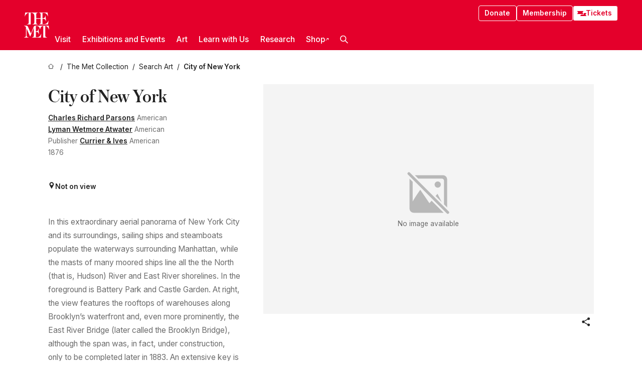

--- FILE ---
content_type: text/html; charset=utf-8
request_url: https://www.metmuseum.org/art/collection/search/416824
body_size: 35264
content:
<!DOCTYPE html><html lang="en" class="
				__variable_e798ec
				__variable_bfed6e
				__variable_968aec
				__variable_b1e441
				__variable_20add0
				__variable_2ad7ef" data-sentry-component="LocaleLayout" data-sentry-source-file="layout.tsx"><head><meta charSet="utf-8"/><meta name="viewport" content="width=device-width, initial-scale=1"/><link rel="preload" href="/_next/static/media/78dbaeca31577a23-s.p.woff2" as="font" crossorigin="" type="font/woff2"/><link rel="preload" href="/_next/static/media/84a4b0cac32cffbe-s.p.woff2" as="font" crossorigin="" type="font/woff2"/><link rel="preload" href="/_next/static/media/c4b700dcb2187787-s.p.woff2" as="font" crossorigin="" type="font/woff2"/><link rel="preload" href="/_next/static/media/e4af272ccee01ff0-s.p.woff2" as="font" crossorigin="" type="font/woff2"/><link rel="stylesheet" href="/_next/static/css/0b9f38a70bdddf23.css" data-precedence="next"/><link rel="stylesheet" href="/_next/static/css/7fd550e1e6b57b10.css" data-precedence="next"/><link rel="stylesheet" href="/_next/static/css/36d7a2405d6a2a7a.css" data-precedence="next"/><link rel="stylesheet" href="/_next/static/css/48ccd572681770ef.css" data-precedence="next"/><link rel="stylesheet" href="/_next/static/css/e27237f6798e7e2b.css" data-precedence="next"/><link rel="stylesheet" href="/_next/static/css/5ef4417e8033aecb.css" data-precedence="next"/><link rel="stylesheet" href="/_next/static/css/99503d5e46e39253.css" data-precedence="next"/><link rel="stylesheet" href="/_next/static/css/9c7fa0b0c3e24e16.css" data-precedence="next"/><link rel="stylesheet" href="/_next/static/css/edec8de73eaa5209.css" data-precedence="next"/><link rel="stylesheet" href="/_next/static/css/48221cf303c9b543.css" data-precedence="next"/><link rel="stylesheet" href="/_next/static/css/1b7ac11f576f87f1.css" data-precedence="next"/><link rel="preload" as="script" fetchPriority="low" href="/_next/static/chunks/webpack-6366d10ff3d907ec.js"/><script src="/_next/static/chunks/3c207711-b18fb694c51ab862.js" async=""></script><script src="/_next/static/chunks/6916-6e66496c5f418c80.js" async=""></script><script src="/_next/static/chunks/main-app-fe7ec39fc1058eb1.js" async=""></script><script src="/_next/static/chunks/5520-f559b9204dddf9aa.js" async=""></script><script src="/_next/static/chunks/3096-5dff2a2771feed56.js" async=""></script><script src="/_next/static/chunks/5011-40e4e20f61fb33e9.js" async=""></script><script src="/_next/static/chunks/7705-e02db262df13926d.js" async=""></script><script src="/_next/static/chunks/app/%5Blocale%5D/(navigation)/layout-f1390006498e5d17.js" async=""></script><script src="/_next/static/chunks/app/%5Blocale%5D/(navigation)/error-98b49a3a0775953b.js" async=""></script><script src="/_next/static/chunks/5557-3fa0d7504b11bac2.js" async=""></script><script src="/_next/static/chunks/6386-6f01ad75a0adad26.js" async=""></script><script src="/_next/static/chunks/1545-4c211248457bce57.js" async=""></script><script src="/_next/static/chunks/7391-05d94d83913e9a8c.js" async=""></script><script src="/_next/static/chunks/5866-5dc60a299bd25ef5.js" async=""></script><script src="/_next/static/chunks/945-a228ca5a3fc96787.js" async=""></script><script src="/_next/static/chunks/2585-7ced8e86aa8cd3de.js" async=""></script><script src="/_next/static/chunks/8321-ae52e8920011a0c3.js" async=""></script><script src="/_next/static/chunks/9416-1cf08484d0621370.js" async=""></script><script src="/_next/static/chunks/63-b6103ad915446b47.js" async=""></script><script src="/_next/static/chunks/8251-75e6823f4241ba8b.js" async=""></script><script src="/_next/static/chunks/5139-12d17c14a1ec25fd.js" async=""></script><script src="/_next/static/chunks/5248-342c02892b3cc4c5.js" async=""></script><script src="/_next/static/chunks/8997-04c5068e4c18fb1e.js" async=""></script><script src="/_next/static/chunks/1962-e9a31d07b62ae48a.js" async=""></script><script src="/_next/static/chunks/app/%5Blocale%5D/(navigation)/art/collection/search/%5BobjectID%5D/page-a2b9213a50efd8a6.js" async=""></script><script src="/_next/static/chunks/app/global-error-8a16f75bb478133f.js" async=""></script><script src="/_next/static/chunks/app/%5Blocale%5D/layout-bedf633cb5e6dc6a.js" async=""></script><script src="/_next/static/chunks/app/%5Blocale%5D/error-713d544c9230988f.js" async=""></script><meta name="next-size-adjust" content=""/><title>Charles Richard Parsons - City of New York - The Metropolitan Museum of Art</title><meta name="description" content="Inscription: Beneath image, lower left: &quot;Sketched &amp; Drawn on Stone by PARSONS &amp; ATWATER&quot;; lower center, &quot;Entered according to Act of Congress in the year 1876, by Currier &amp; Ives, in the Office of the Librarian of Congress at Washington"/><link rel="manifest" href="/manifest.webmanifest"/><meta property="og:title" content="Charles Richard Parsons - City of New York - The Metropolitan Museum of Art"/><meta property="og:description" content="Inscription: Beneath image, lower left: &quot;Sketched &amp; Drawn on Stone by PARSONS &amp; ATWATER&quot;; lower center, &quot;Entered according to Act of Congress in the year 1876, by Currier &amp; Ives, in the Office of the Librarian of Congress at Washington"/><meta property="og:site_name" content="The Metropolitan Museum of Art"/><meta property="og:locale" content="en"/><meta property="og:image" content="https://cdn.sanity.io/images/cctd4ker/production/c175266c21e565e61000c5699ef71803d79dff77-1200x630.jpg?w=600&amp;q=75&amp;auto=format"/><meta property="og:image:alt" content="The Met Fifth facade"/><meta property="og:type" content="website"/><meta name="twitter:card" content="summary_large_image"/><meta name="twitter:title" content="Charles Richard Parsons - City of New York - The Metropolitan Museum of Art"/><meta name="twitter:description" content="Inscription: Beneath image, lower left: &quot;Sketched &amp; Drawn on Stone by PARSONS &amp; ATWATER&quot;; lower center, &quot;Entered according to Act of Congress in the year 1876, by Currier &amp; Ives, in the Office of the Librarian of Congress at Washington"/><meta name="twitter:image" content="https://cdn.sanity.io/images/cctd4ker/production/c175266c21e565e61000c5699ef71803d79dff77-1200x630.jpg?w=600&amp;q=75&amp;auto=format"/><meta name="twitter:image:alt" content="The Met Fifth facade"/><link rel="icon" href="/icon?444dbfbfa010ce64" type="image/png" sizes="256x256"/><link rel="apple-touch-icon" href="/apple-icon?caf747e317587ad6" type="image/png"/><script src="/_next/static/chunks/polyfills-42372ed130431b0a.js" noModule=""></script></head><body><div hidden=""><!--$--><!--/$--></div><button class="skip-to-main-content_skipToMainContent__tnLhe button secondary" id="skip-to-main-content-button" data-sentry-component="SkipToMainContent" data-sentry-source-file="index.jsx">Skip to main content</button><header class="global-navigation_header__IRRw8" data-lock-page="false"><div class="global-navigation_headerWrapper__HdeNn"><a title="Homepage" class="global-navigation_logoLink__XBBeM" data-sentry-element="Link" data-sentry-source-file="index.tsx" href="/"><svg xmlns="http://www.w3.org/2000/svg" width="1em" height="1em" viewBox="0 0 40 40" data-sentry-element="MetLogo" data-sentry-source-file="index.tsx"><path fill="currentColor" d="M39.74 27.009a11.6 11.6 0 0 0-.88-1.861 10 10 0 0 0-1.33-1.824 7.6 7.6 0 0 0-1.72-1.387 4 4 0 0 0-2.04-.55v15.4A3 3 0 0 0 34 38a2.65 2.65 0 0 0 .64.883 2.8 2.8 0 0 0 .95.55 3.5 3.5 0 0 0 1.17.19V40h-6.13V21.577a4.9 4.9 0 0 0-2.08.4 4.2 4.2 0 0 0-1.47 1.111 5.3 5.3 0 0 0-.94 1.709 11.5 11.5 0 0 0-.54 2.213h-.26a11.5 11.5 0 0 0-.54-2.194 5.5 5.5 0 0 0-.97-1.718 4.3 4.3 0 0 0-1.54-1.121 5.6 5.6 0 0 0-2.21-.4h-1.36V30h1.24a4 4 0 0 0 .57-.133 2.83 2.83 0 0 0 1.22-.788 3.2 3.2 0 0 0 .68-1.339 7.6 7.6 0 0 0 .21-1.909h.29L24 34.947h-.29a5.83 5.83 0 0 0-1.62-3.228A3.8 3.8 0 0 0 20.84 31h-2.12v8.43h2.19a5.15 5.15 0 0 0 2.17-.456 6.5 6.5 0 0 0 1.79-1.216 8 8 0 0 0 1.39-1.737 10.2 10.2 0 0 0 .96-2.023h.26l-.77 6H12.57v-.38a3.5 3.5 0 0 0 1.17-.19 2.8 2.8 0 0 0 .95-.55 2.5 2.5 0 0 0 .63-.893 2.1 2.1 0 0 0 .18-.987V24.5L10 38h-.5L4 25.593V36.5a4.7 4.7 0 0 0 .37 1.487 2.6 2.6 0 0 0 .64.893 2.7 2.7 0 0 0 .95.55 3.5 3.5 0 0 0 1.16.19V40H0v-.38a3.6 3.6 0 0 0 1.17-.19 2.7 2.7 0 0 0 .94-.55 2.5 2.5 0 0 0 .64-.893 3.05 3.05 0 0 0 .23-1.2V23.362A3.1 3.1 0 0 0 0 21.387v-.379h3.07a4.6 4.6 0 0 1 1.94.37 2.69 2.69 0 0 1 1.28 1.472L11 33.5l4.5-11a2.05 2.05 0 0 1 1.17-1.113 4 4 0 0 1 1.7-.379h20.94l.69 6h-.26Zm-15.93-8.017v-.38a2.17 2.17 0 0 0 2.49-2.525V10h-6.82v6.087a2.17 2.17 0 0 0 2.49 2.525v.38h-8.63v-.38a3.5 3.5 0 0 0 1.17-.189 2.8 2.8 0 0 0 .95-.551 2.6 2.6 0 0 0 .64-.892 3.05 3.05 0 0 0 .23-1.2V5.7a6.8 6.8 0 0 0-.41-2.5 4.04 4.04 0 0 0-1.15-1.644 4.6 4.6 0 0 0-1.8-.9 9.2 9.2 0 0 0-2.34-.275v18.612H4.49v-.38a3.5 3.5 0 0 0 1.17-.189 2.8 2.8 0 0 0 .95-.551 2.6 2.6 0 0 0 .64-.883 3 3 0 0 0 .23-1.206V.384a3.94 3.94 0 0 0-1.98.56 8.3 8.3 0 0 0-1.82 1.4 12 12 0 0 0-1.47 1.814 8.7 8.7 0 0 0-.94 1.851h-.26l.77-6h20.19v.38a2.217 2.217 0 0 0-2.49 2.526V9h6.82V2.906A2.22 2.22 0 0 0 23.81.38V0h13.67l.77 6h-.26a10.3 10.3 0 0 0-.96-2.022 8 8 0 0 0-1.39-1.738 6.4 6.4 0 0 0-1.8-1.215 5.15 5.15 0 0 0-2.17-.456h-2.21V9h1.32a3.84 3.84 0 0 0 1.98-.861 4.34 4.34 0 0 0 1.03-3.315h.29l1.18 9.117h-.29a5.9 5.9 0 0 0-.72-1.89A4.64 4.64 0 0 0 31.64 10h-2.18v8.423h2.95a5.15 5.15 0 0 0 2.17-.456 6.7 6.7 0 0 0 1.8-1.216 8.3 8.3 0 0 0 1.39-1.737 11.5 11.5 0 0 0 .96-2.023h.26l-.78 6h-14.4Z"></path></svg></a><div class="global-navigation_smallControls__VohT6"><a class="global-navigation_navButton__BU8Aa global-navigation_ticketLink__9VeAY" data-sentry-element="Link" data-sentry-component="TicketLink" data-sentry-source-file="index.tsx" href="https://engage.metmuseum.org/admission/?promocode=59559"><div class="global-navigation_tickets__H0byM"><svg xmlns="http://www.w3.org/2000/svg" width="1em" height="1em" fill="none" viewBox="0 0 14 8" class="global-navigation_ticket__qAYYN global-navigation_ticket1__P_Vov" data-sentry-element="TicketIcon" data-sentry-source-file="index.tsx"><mask id="ticket2_svg__a" width="15" height="9" x="-0.5" y="-0.5" fill="#000" maskUnits="userSpaceOnUse"><path fill="#fff" d="M-.5-.5h15v9h-15z"></path><path d="M13.5 2.5a1.5 1.5 0 0 0 0 3v2H.5v-2a1.5 1.5 0 1 0 0-3v-2h13z"></path></mask><path fill="currentColor" d="M13.5 2.5a1.5 1.5 0 0 0 0 3v2H.5v-2a1.5 1.5 0 1 0 0-3v-2h13z"></path><path fill="#fff" d="M13.5 2.5V3h.5v-.5zm0 3h.5V5h-.5zm0 2V8h.5v-.5zm-13 0H0V8h.5zm0-2V5H0v.5zm0-3H0V3h.5zm0-2V0H0v.5zm13 0h.5V0h-.5zm0 2V2a2 2 0 0 0-2 2h1a1 1 0 0 1 1-1zM12 4h-.5a2 2 0 0 0 2 2V5a1 1 0 0 1-1-1zm1.5 1.5H13v2h1v-2zm0 2V7H.5v1h13zm-13 0H1v-2H0v2zm0-2V6a2 2 0 0 0 2-2h-1a1 1 0 0 1-1 1zM2 4h.5a2 2 0 0 0-2-2v1a1 1 0 0 1 1 1zM.5 2.5H1v-2H0v2zm0-2V1h13V0H.5zm13 0H13v2h1v-2z" mask="url(#ticket2_svg__a)"></path></svg><svg xmlns="http://www.w3.org/2000/svg" width="1em" height="1em" fill="none" viewBox="0 0 14 8" class="global-navigation_ticket__qAYYN global-navigation_ticket2__IS2iJ" data-sentry-element="TicketIcon" data-sentry-source-file="index.tsx"><mask id="ticket2_svg__a" width="15" height="9" x="-0.5" y="-0.5" fill="#000" maskUnits="userSpaceOnUse"><path fill="#fff" d="M-.5-.5h15v9h-15z"></path><path d="M13.5 2.5a1.5 1.5 0 0 0 0 3v2H.5v-2a1.5 1.5 0 1 0 0-3v-2h13z"></path></mask><path fill="currentColor" d="M13.5 2.5a1.5 1.5 0 0 0 0 3v2H.5v-2a1.5 1.5 0 1 0 0-3v-2h13z"></path><path fill="#fff" d="M13.5 2.5V3h.5v-.5zm0 3h.5V5h-.5zm0 2V8h.5v-.5zm-13 0H0V8h.5zm0-2V5H0v.5zm0-3H0V3h.5zm0-2V0H0v.5zm13 0h.5V0h-.5zm0 2V2a2 2 0 0 0-2 2h1a1 1 0 0 1 1-1zM12 4h-.5a2 2 0 0 0 2 2V5a1 1 0 0 1-1-1zm1.5 1.5H13v2h1v-2zm0 2V7H.5v1h13zm-13 0H1v-2H0v2zm0-2V6a2 2 0 0 0 2-2h-1a1 1 0 0 1-1 1zM2 4h.5a2 2 0 0 0-2-2v1a1 1 0 0 1 1 1zM.5 2.5H1v-2H0v2zm0-2V1h13V0H.5zm13 0H13v2h1v-2z" mask="url(#ticket2_svg__a)"></path></svg></div>Tickets</a><button title="Search Button" role="button"><svg xmlns="http://www.w3.org/2000/svg" width="1em" height="1em" viewBox="0 0 16 16" class="global-navigation_icon__c_VgD" style="transform:rotate(270deg)" data-sentry-element="SearchIcon" data-sentry-source-file="index.tsx"><path fill="currentColor" d="M9.8 12.393a6.14 6.14 0 0 1-3.78-1.319L1.09 16 0 14.905l4.93-4.928a6.1 6.1 0 0 1-1.32-3.781 6.2 6.2 0 1 1 6.19 6.197m0-10.844a4.648 4.648 0 1 0 4.65 4.648A4.646 4.646 0 0 0 9.8 1.549"></path></svg></button><button role="button" title="Toggle Menu"><svg xmlns="http://www.w3.org/2000/svg" width="1em" height="1em" viewBox="0 0 20 20" class="global-navigation_icon__c_VgD global-navigation_navIcon__ddrLp"><path fill="currentColor" d="M0 20v-2h20v2zM0 9h20v2H0zm0-9h20v2H0z"></path></svg></button></div></div><div class="global-navigation_links__vbg_A "><div class="global-navigation_topLinks__E7EOx"><a class="global-navigation_navButton__BU8Aa" data-sentry-element="Link" data-sentry-source-file="index.tsx" href="https://engage.metmuseum.org/donate?promocode=60313">Donate</a><a class="global-navigation_navButton__BU8Aa" data-sentry-element="Link" data-sentry-component="MembershipLink" data-sentry-source-file="index.tsx" href="https://engage.metmuseum.org/members/membership/?promocode=60317">Membership</a><a class="global-navigation_navButton__BU8Aa global-navigation_ticketLink__9VeAY" data-sentry-element="Link" data-sentry-component="TicketLink" data-sentry-source-file="index.tsx" href="https://engage.metmuseum.org/admission/?promocode=59559"><div class="global-navigation_tickets__H0byM"><svg xmlns="http://www.w3.org/2000/svg" width="1em" height="1em" fill="none" viewBox="0 0 14 8" class="global-navigation_ticket__qAYYN global-navigation_ticket1__P_Vov" data-sentry-element="TicketIcon" data-sentry-source-file="index.tsx"><mask id="ticket2_svg__a" width="15" height="9" x="-0.5" y="-0.5" fill="#000" maskUnits="userSpaceOnUse"><path fill="#fff" d="M-.5-.5h15v9h-15z"></path><path d="M13.5 2.5a1.5 1.5 0 0 0 0 3v2H.5v-2a1.5 1.5 0 1 0 0-3v-2h13z"></path></mask><path fill="currentColor" d="M13.5 2.5a1.5 1.5 0 0 0 0 3v2H.5v-2a1.5 1.5 0 1 0 0-3v-2h13z"></path><path fill="#fff" d="M13.5 2.5V3h.5v-.5zm0 3h.5V5h-.5zm0 2V8h.5v-.5zm-13 0H0V8h.5zm0-2V5H0v.5zm0-3H0V3h.5zm0-2V0H0v.5zm13 0h.5V0h-.5zm0 2V2a2 2 0 0 0-2 2h1a1 1 0 0 1 1-1zM12 4h-.5a2 2 0 0 0 2 2V5a1 1 0 0 1-1-1zm1.5 1.5H13v2h1v-2zm0 2V7H.5v1h13zm-13 0H1v-2H0v2zm0-2V6a2 2 0 0 0 2-2h-1a1 1 0 0 1-1 1zM2 4h.5a2 2 0 0 0-2-2v1a1 1 0 0 1 1 1zM.5 2.5H1v-2H0v2zm0-2V1h13V0H.5zm13 0H13v2h1v-2z" mask="url(#ticket2_svg__a)"></path></svg><svg xmlns="http://www.w3.org/2000/svg" width="1em" height="1em" fill="none" viewBox="0 0 14 8" class="global-navigation_ticket__qAYYN global-navigation_ticket2__IS2iJ" data-sentry-element="TicketIcon" data-sentry-source-file="index.tsx"><mask id="ticket2_svg__a" width="15" height="9" x="-0.5" y="-0.5" fill="#000" maskUnits="userSpaceOnUse"><path fill="#fff" d="M-.5-.5h15v9h-15z"></path><path d="M13.5 2.5a1.5 1.5 0 0 0 0 3v2H.5v-2a1.5 1.5 0 1 0 0-3v-2h13z"></path></mask><path fill="currentColor" d="M13.5 2.5a1.5 1.5 0 0 0 0 3v2H.5v-2a1.5 1.5 0 1 0 0-3v-2h13z"></path><path fill="#fff" d="M13.5 2.5V3h.5v-.5zm0 3h.5V5h-.5zm0 2V8h.5v-.5zm-13 0H0V8h.5zm0-2V5H0v.5zm0-3H0V3h.5zm0-2V0H0v.5zm13 0h.5V0h-.5zm0 2V2a2 2 0 0 0-2 2h1a1 1 0 0 1 1-1zM12 4h-.5a2 2 0 0 0 2 2V5a1 1 0 0 1-1-1zm1.5 1.5H13v2h1v-2zm0 2V7H.5v1h13zm-13 0H1v-2H0v2zm0-2V6a2 2 0 0 0 2-2h-1a1 1 0 0 1-1 1zM2 4h.5a2 2 0 0 0-2-2v1a1 1 0 0 1 1 1zM.5 2.5H1v-2H0v2zm0-2V1h13V0H.5zm13 0H13v2h1v-2z" mask="url(#ticket2_svg__a)"></path></svg></div>Tickets</a></div><nav class="global-navigation_navLinks__fTjsN"><ul class="global-navigation_topLevelLinks__dM0fN"><li class="nav-item_navItem__tZNvf " data-nav-item="true" data-open="false"><button class="nav-item_innerText__pWlnO" data-nav-id="Visit">Visit<span class="nav-item_icon__evAIq"><svg xmlns="http://www.w3.org/2000/svg" width="1em" height="1em" fill="none" viewBox="0 0 48 48"><path fill="currentColor" d="m39.23 13.132 2.913 2.802-18.011 18.923-18-18.92 2.866-2.77 15.134 16.162z"></path></svg></span></button></li><li class="nav-item_navItem__tZNvf " data-nav-item="true" data-open="false"><button class="nav-item_innerText__pWlnO" data-nav-id="Exhibitions and Events">Exhibitions and Events<span class="nav-item_icon__evAIq"><svg xmlns="http://www.w3.org/2000/svg" width="1em" height="1em" fill="none" viewBox="0 0 48 48"><path fill="currentColor" d="m39.23 13.132 2.913 2.802-18.011 18.923-18-18.92 2.866-2.77 15.134 16.162z"></path></svg></span></button></li><li class="nav-item_navItem__tZNvf " data-nav-item="true" data-open="false"><button class="nav-item_innerText__pWlnO" data-nav-id="Art">Art<span class="nav-item_icon__evAIq"><svg xmlns="http://www.w3.org/2000/svg" width="1em" height="1em" fill="none" viewBox="0 0 48 48"><path fill="currentColor" d="m39.23 13.132 2.913 2.802-18.011 18.923-18-18.92 2.866-2.77 15.134 16.162z"></path></svg></span></button></li><li class="nav-item_navItem__tZNvf " data-nav-item="true" data-open="false"><button class="nav-item_innerText__pWlnO" data-nav-id="Learn with Us">Learn with Us<span class="nav-item_icon__evAIq"><svg xmlns="http://www.w3.org/2000/svg" width="1em" height="1em" fill="none" viewBox="0 0 48 48"><path fill="currentColor" d="m39.23 13.132 2.913 2.802-18.011 18.923-18-18.92 2.866-2.77 15.134 16.162z"></path></svg></span></button></li><li class="nav-item_navItem__tZNvf " data-nav-item="true" data-open="false"><button class="nav-item_innerText__pWlnO" data-nav-id="Research">Research<span class="nav-item_icon__evAIq"><svg xmlns="http://www.w3.org/2000/svg" width="1em" height="1em" fill="none" viewBox="0 0 48 48"><path fill="currentColor" d="m39.23 13.132 2.913 2.802-18.011 18.923-18-18.92 2.866-2.77 15.134 16.162z"></path></svg></span></button></li><li class="nav-item_navItem__tZNvf undefined"><a target="_blank" rel="noopener noreferrer" class="nav-item_innerText__pWlnO" data-nav-id="Shop" href="https://store.metmuseum.org/?utm_source=mainmuseum&amp;utm_medium=metmuseum.org&amp;utm_campaign=topnav-static">Shop<svg xmlns="http://www.w3.org/2000/svg" width="1em" height="1em" fill="none" viewBox="0 0 48 48" class="nav-item_externalIcon__JI1JB"><path fill="currentColor" fill-rule="evenodd" d="M41.993 9.717v20.96h-5.287V15.661L9.744 41.5 6 37.912l26.962-25.838H17.293V7h24.7c.01 0 .007.958.003 1.761l-.002.603a2.4 2.4 0 0 1 0 .353" clip-rule="evenodd"></path></svg></a></li><li class="global-navigation_searchItem__hFDIS" data-sentry-component="SearchItem" data-sentry-source-file="index.tsx"><button class="global-navigation_searchButton__nC3QK" role="button" title="Open the search box"><svg xmlns="http://www.w3.org/2000/svg" width="1em" height="1em" viewBox="0 0 16 16" class="icon" style="transform:rotate(270deg)" data-sentry-element="SearchIcon" data-sentry-source-file="index.tsx"><path fill="currentColor" d="M9.8 12.393a6.14 6.14 0 0 1-3.78-1.319L1.09 16 0 14.905l4.93-4.928a6.1 6.1 0 0 1-1.32-3.781 6.2 6.2 0 1 1 6.19 6.197m0-10.844a4.648 4.648 0 1 0 4.65 4.648A4.646 4.646 0 0 0 9.8 1.549"></path></svg></button></li></ul><div class="global-navigation_mobileOnly__QK25I"><a class="global-navigation_navButton__BU8Aa global-navigation_ticketLink__9VeAY" data-sentry-element="Link" data-sentry-component="TicketLink" data-sentry-source-file="index.tsx" href="https://engage.metmuseum.org/admission/?promocode=59559"><div class="global-navigation_tickets__H0byM"><svg xmlns="http://www.w3.org/2000/svg" width="1em" height="1em" fill="none" viewBox="0 0 14 8" class="global-navigation_ticket__qAYYN global-navigation_ticket1__P_Vov" data-sentry-element="TicketIcon" data-sentry-source-file="index.tsx"><mask id="ticket2_svg__a" width="15" height="9" x="-0.5" y="-0.5" fill="#000" maskUnits="userSpaceOnUse"><path fill="#fff" d="M-.5-.5h15v9h-15z"></path><path d="M13.5 2.5a1.5 1.5 0 0 0 0 3v2H.5v-2a1.5 1.5 0 1 0 0-3v-2h13z"></path></mask><path fill="currentColor" d="M13.5 2.5a1.5 1.5 0 0 0 0 3v2H.5v-2a1.5 1.5 0 1 0 0-3v-2h13z"></path><path fill="#fff" d="M13.5 2.5V3h.5v-.5zm0 3h.5V5h-.5zm0 2V8h.5v-.5zm-13 0H0V8h.5zm0-2V5H0v.5zm0-3H0V3h.5zm0-2V0H0v.5zm13 0h.5V0h-.5zm0 2V2a2 2 0 0 0-2 2h1a1 1 0 0 1 1-1zM12 4h-.5a2 2 0 0 0 2 2V5a1 1 0 0 1-1-1zm1.5 1.5H13v2h1v-2zm0 2V7H.5v1h13zm-13 0H1v-2H0v2zm0-2V6a2 2 0 0 0 2-2h-1a1 1 0 0 1-1 1zM2 4h.5a2 2 0 0 0-2-2v1a1 1 0 0 1 1 1zM.5 2.5H1v-2H0v2zm0-2V1h13V0H.5zm13 0H13v2h1v-2z" mask="url(#ticket2_svg__a)"></path></svg><svg xmlns="http://www.w3.org/2000/svg" width="1em" height="1em" fill="none" viewBox="0 0 14 8" class="global-navigation_ticket__qAYYN global-navigation_ticket2__IS2iJ" data-sentry-element="TicketIcon" data-sentry-source-file="index.tsx"><mask id="ticket2_svg__a" width="15" height="9" x="-0.5" y="-0.5" fill="#000" maskUnits="userSpaceOnUse"><path fill="#fff" d="M-.5-.5h15v9h-15z"></path><path d="M13.5 2.5a1.5 1.5 0 0 0 0 3v2H.5v-2a1.5 1.5 0 1 0 0-3v-2h13z"></path></mask><path fill="currentColor" d="M13.5 2.5a1.5 1.5 0 0 0 0 3v2H.5v-2a1.5 1.5 0 1 0 0-3v-2h13z"></path><path fill="#fff" d="M13.5 2.5V3h.5v-.5zm0 3h.5V5h-.5zm0 2V8h.5v-.5zm-13 0H0V8h.5zm0-2V5H0v.5zm0-3H0V3h.5zm0-2V0H0v.5zm13 0h.5V0h-.5zm0 2V2a2 2 0 0 0-2 2h1a1 1 0 0 1 1-1zM12 4h-.5a2 2 0 0 0 2 2V5a1 1 0 0 1-1-1zm1.5 1.5H13v2h1v-2zm0 2V7H.5v1h13zm-13 0H1v-2H0v2zm0-2V6a2 2 0 0 0 2-2h-1a1 1 0 0 1-1 1zM2 4h.5a2 2 0 0 0-2-2v1a1 1 0 0 1 1 1zM.5 2.5H1v-2H0v2zm0-2V1h13V0H.5zm13 0H13v2h1v-2z" mask="url(#ticket2_svg__a)"></path></svg></div>Tickets</a><a class="global-navigation_navButton__BU8Aa" data-sentry-element="Link" data-sentry-component="MembershipLink" data-sentry-source-file="index.tsx" href="https://engage.metmuseum.org/members/membership/?promocode=60317">Membership</a></div></nav></div></header><main data-sentry-component="CollectionObjectDetailPage" data-sentry-source-file="page.tsx"><script type="application/json" id="analytics">{"objectID":416824,"hasImages":false,"hasOASCImage":false,"hasAudio":false,"hasEssays":false,"hasArticles":false,"hasPublications":false}</script><div style="display:flex;flex-direction:row;flex-wrap:nowrap;gap:var(--spacing-xxs);justify-content:space-between;align-items:center" data-sentry-element="Element" data-sentry-source-file="index.jsx" data-sentry-component="FlexContainer"><nav class="breadcrumbs_breadcrumbs__p9HFN" aria-label="breadcrumbs" data-sentry-component="Breadcrumbs" data-sentry-source-file="index.tsx"><span class="breadcrumbs_linkWrapper__xepu_"><a aria-label="home" class="breadcrumbs_link__AxWe_" data-sentry-element="Link" data-sentry-source-file="index.tsx" href="/"><svg xmlns="http://www.w3.org/2000/svg" width="1em" height="1em" fill="none" viewBox="0 0 12 12" class="breadcrumbs_svg__HHQCV" data-sentry-element="HomeIcon" data-sentry-source-file="index.tsx"><path stroke="currentColor" d="M6.154.89a.235.235 0 0 0-.307 0L.754 5.25c-.173.147-.071.435.153.435h1.256v4.68c0 .136.107.246.24.246h7.194c.133 0 .24-.11.24-.246v-4.68h1.256c.224 0 .326-.288.154-.435z"></path></svg></a></span><span class="breadcrumbs_linkWrapper__xepu_"><a title="The Met Collection" aria-label="The Met Collection" class="breadcrumbs_link__AxWe_" href="/art/collection"><span data-sentry-element="Markdown" data-sentry-component="MarkdownParser" data-sentry-source-file="index.jsx">The Met Collection</span></a></span><span class="breadcrumbs_linkWrapper__xepu_"><a title="Search Art" aria-label="Search Art" class="breadcrumbs_link__AxWe_" href="/art/collection/search"><span data-sentry-element="Markdown" data-sentry-component="MarkdownParser" data-sentry-source-file="index.jsx">Search Art</span></a></span><span class="breadcrumbs_lastItem__awDMN"><span class="breadcrumbs_truncatedSegment__Z3us6" title="City of New York"><span data-sentry-element="Markdown" data-sentry-component="MarkdownParser" data-sentry-source-file="index.jsx">City of New York</span></span></span></nav></div><section><section class="object-page-top_wrapper__tqyHQ" data-sentry-component="ObjectPageTop" data-sentry-source-file="index.tsx"><main class="object-page-top_main__VSO7i"><section class="object-overview_objectOverview__O4zWQ" data-sentry-component="ObjectOverview" data-sentry-source-file="index.tsx"><h1 class="undefined object-overview_title__f2ysJ"><div data-sentry-element="SafeHtml" data-sentry-source-file="index.tsx">City of New York</div></h1><div class="object-overview_metaWrapper__3yPhf"><div data-sentry-component="ArtistLink" data-sentry-source-file="index.tsx"><a data-sentry-element="Link" data-sentry-source-file="index.tsx" href="/art/collection/search?q=Charles+Richard+Parsons&amp;searchField=ArtistCulture">Charles Richard Parsons</a> American</div><div data-sentry-component="ArtistLink" data-sentry-source-file="index.tsx"><a data-sentry-element="Link" data-sentry-source-file="index.tsx" href="/art/collection/search?q=Lyman+Wetmore+Atwater&amp;searchField=ArtistCulture">Lyman Wetmore Atwater</a> American</div><div data-sentry-component="ArtistLink" data-sentry-source-file="index.tsx">Publisher <a data-sentry-element="Link" data-sentry-source-file="index.tsx" href="/art/collection/search?q=Currier+%26+Ives&amp;searchField=ArtistCulture">Currier &amp; Ives</a> American</div><div>1876</div><div class="object-overview_onViewWrapper__uMujk"><svg xmlns="http://www.w3.org/2000/svg" width="1em" height="1em" fill="none" viewBox="0 0 16 25" data-sentry-element="LocationIcon" data-sentry-source-file="index.tsx"><path fill="currentColor" fill-rule="evenodd" d="M7.765 11.822c-2.254 0-4.08-1.81-4.08-4.042s1.826-4.042 4.08-4.042 4.08 1.81 4.08 4.042c0 2.233-1.827 4.042-4.08 4.042M7.55.242C2.5.242-2.285 6.078 1.18 12.4c5.562 10.154 6.574 11.842 6.574 11.842s4.712-8.106 6.658-11.858C17.732 5.99 13.124.242 7.55.242" clip-rule="evenodd"></path></svg><span>Not on view<!-- --> <a class="object-overview_onViewLink__hnR41" data-sentry-element="Link" data-sentry-source-file="index.tsx" href=""></a></span></div></div><div class="holding-type-badges_badges__r5YiA  " data-sentry-component="HoldingTypeBadges" data-sentry-source-file="index.tsx"></div><div class="object-overview_label__mEVbw"><div data-sentry-component="ReadMoreWrapper" data-sentry-source-file="index.tsx"><div style="--max-wrapper-height:350px" class="
					read-more-wrapper_wrapper__qmIh8
					
					read-more-wrapper_hasOverFlow__JrJyo" data-testid="read-more-content"><div><div data-sentry-element="SafeHtml" data-sentry-source-file="index.tsx">In this extraordinary aerial panorama of New York City and its surroundings, sailing ships and steamboats populate the waterways surrounding Manhattan, while the masts of many moored ships line all the the North (that is, Hudson) River and East River shorelines. In the foreground is Battery Park and Castle Garden. At right, the view features the rooftops of warehouses along Brooklyn’s waterfront and, even more prominently, the East River Bridge (later called the Brooklyn Bridge), although the span was, in fact, under construction, only to be completed later in 1883. An extensive key is printed beneath the image across the bottom margin to identify seventy-five landmarks from Jersey City (at the left/west), in Manhattan (center), to Brooklyn and Williamsburg (at right/east). Such a grand vista broadcast to viewers the importance of New York City as a leading world port.<br/><br/> Nathaniel Currier, who established a successful New York-based lithography firm in 1835, produced thousands of prints in various sizes that together create a vivid panorama of mid-to-late nineteenth century American life. Expansion led, in 1857, to a business partnership with James Merritt Ives; subsequently renamed Currier & Ives, the firm continued until 1907. People eagerly acquired Currier & Ives lithographs, such as those featuring spectacular American landscapes, or rural and city views, hunting and fishing scenes, domestic life and numerous other subjects, as an inexpensive way to decorate their homes or business establishments. The artist team of Charles R. Parsons and Lyman Atwater, noted for their maritime scenes and city views, created more than thirty images for Currier and Ives.</div></div></div></div></div></section></main><aside class="object-page-top_aside___Zzjr"><div class="image-viewer_wrapper__XTgZf" data-sentry-component="CollectionImageViewer" data-sentry-source-file="index.tsx"><section class="image-viewer_imageAndControls___8VQ9"><div class="image-viewer_imageAndRightsContainer__zEKsj"><figure itemType="http://schema.org/ImageObject" class="image-viewer_figure__qI5d7"><svg xmlns="http://www.w3.org/2000/svg" width="1em" height="1em" fill="none" viewBox="0 0 24 24" class="image-viewer_noFeaturedImageImage__En5LL"><path fill="currentColor" d="M3.147 2.228a.65.65 0 1 0-.92.919l18.626 18.625a.65.65 0 0 0 .92-.919zM20.994 18.898V5.46a2 2 0 0 0-2-2H5.555l1.649 1.649h11.287a1 1 0 0 1 1 1v11.287zM3.016 5.163l1.46 1.46v9.487c1.363-2.43 3.664-5.65 3.664-5.65l4.391 6.421 1.016-1.187 5.744 5.744a2 2 0 0 1-.297.022h-14a2 2 0 0 1-2-2v-14q0-.152.022-.297"></path><path fill="currentColor" d="M16.494 9.46a1.5 1.5 0 1 0 0-3 1.5 1.5 0 0 0 0 3M18.371 16.276l-1.98-3.905-.888 1.037z"></path></svg><div class="image-viewer_noFeaturedImageMessage__CSPrx">No image available</div></figure><div class="image-viewer_featuredImageMeta__xKPaT"><div class="image-viewer_featuredImageAccess__B8Gll"></div></div><div class="image-buttons_container__RIiKw" data-sentry-component="ImageButtons" data-sentry-source-file="index.tsx"><div data-sentry-component="ToolTip" data-sentry-source-file="index.tsx"><span class="tooltip_button__CFl3_"><button class="icon-button_button__FYqNC icon-button_small__m7iyV icon-button_lightMode__BNguL" type="button" data-sentry-element="IconButton" data-sentry-source-file="index.tsx" data-sentry-component="IconButton"><svg xmlns="http://www.w3.org/2000/svg" width="1em" height="1em" fill="none" viewBox="0 0 24 25"><path fill="currentColor" fill-rule="evenodd" d="M20.5 6.025a2.625 2.625 0 0 1-4.508 1.83l-6.814 3.933a2.63 2.63 0 0 1-.04 1.376l6.75 3.897a2.625 2.625 0 1 1-.616 1.375l-6.964-4.02a2.625 2.625 0 1 1 .119-3.924l6.87-3.968a2.625 2.625 0 1 1 5.203-.5" clip-rule="evenodd"></path></svg><span class="screen-reader-only_text__226tQ" data-sentry-element="Element" data-sentry-component="ScreenReaderOnly" data-sentry-source-file="index.tsx">Share</span></button></span></div></div></div></section></div></aside></section></section><section class="page-section_wrapper__mFtQK" data-sentry-element="PageSection" data-sentry-source-file="index.tsx" data-sentry-component="PageSection"><section class="obect-page-tab-wrapper_wrapper__jWmbM" id="artwork-details" data-sentry-component="ObjectPageTabWrapper" data-sentry-source-file="index.tsx"><h2 class="obect-page-tab-wrapper_title__jVz0C">Artwork Details</h2><div class="tab-drawer_wrapper__Go80z tab-drawer_vertical__kr6XW" data-sentry-component="TabDrawers" data-sentry-source-file="index.tsx"><div class="tabs_wrapper__xVpUT tabs_vertical__PtR7f" data-sentry-component="Tabs" data-sentry-source-file="index.jsx"><fieldset class="tabs_fieldset__NRtDM"><legend data-sentry-element="Element" data-sentry-source-file="index.tsx" class="screen-reader-only_text__226tQ" data-sentry-component="ScreenReaderOnly">Object Information</legend><div class="tabs_tab__shByP"><input type="radio" id="Overview-tab-id" class="tabs_input__mwg3g" name="object-tabs" checked="" value="Overview"/><label for="Overview-tab-id" class="tabs_label__YG6gQ tabs_small__4mOy2"><div class="tabs_tabText__tixoU">Overview</div></label></div><div class="tabs_tab__shByP"><input type="radio" id="Signatures, Inscriptions, and Markings-tab-id" class="tabs_input__mwg3g" name="object-tabs" value="Signatures, Inscriptions, and Markings"/><label for="Signatures, Inscriptions, and Markings-tab-id" class="tabs_label__YG6gQ tabs_small__4mOy2"><div class="tabs_tabText__tixoU">Signatures, Inscriptions, and Markings</div></label></div><div class="tabs_tab__shByP"><input type="radio" id="Provenance-tab-id" class="tabs_input__mwg3g" name="object-tabs" value="Provenance"/><label for="Provenance-tab-id" class="tabs_label__YG6gQ tabs_small__4mOy2"><div class="tabs_tabText__tixoU">Provenance</div></label></div><div class="tabs_tab__shByP"><input type="radio" id="Catalogue Raisonné-tab-id" class="tabs_input__mwg3g" name="object-tabs" value="Catalogue Raisonné"/><label for="Catalogue Raisonné-tab-id" class="tabs_label__YG6gQ tabs_small__4mOy2"><div class="tabs_tabText__tixoU">Catalogue Raisonné</div></label></div><div class="tabs_tab__shByP"><input type="radio" id="References-tab-id" class="tabs_input__mwg3g" name="object-tabs" value="References"/><label for="References-tab-id" class="tabs_label__YG6gQ tabs_small__4mOy2"><div class="tabs_tabText__tixoU">References</div></label></div></fieldset></div><div class="tab-drawer_bodyWrapper__qg8iy tab-drawer_divider__uAZwv"><ul class="tombstone_tombstone__acUt4" data-sentry-component="Tombstone" data-sentry-source-file="index.tsx"><li><strong class="tombstone_label__MXGQv">Title:</strong><div>City of New York</div></li><li><strong class="tombstone_label__MXGQv">Artist:</strong><div>Charles Richard Parsons (American, Brooklyn, New York 1844–1918 St. Ives, Cornwall)<br /></div></li><li><strong class="tombstone_label__MXGQv">Artist:</strong><div> Lyman Wetmore Atwater (American, Burlington, Vermont 1835–1891 Brooklyn, New York)<br /></div></li><li><strong class="tombstone_label__MXGQv">Publisher:</strong><div>Currier &amp; Ives (American, active New York, 1857–1907)<br /></div></li><li><strong class="tombstone_label__MXGQv">Date:</strong><div>1876</div></li><li><strong class="tombstone_label__MXGQv">Medium:</strong><div>Lithograph printed in color</div></li><li><strong class="tombstone_label__MXGQv">Dimensions:</strong><div>Image: 21 3/16 × 33 5/8 in. (53.8 × 85.4 cm)<br/>Image with image: 23 3/4 × 33 5/8 in. (60.3 × 85.4 cm)<br/>Sheet: 27 1/2 × 39 5/8 in. (69.9 × 100.6 cm)</div></li><li><strong class="tombstone_label__MXGQv">Classification:</strong><div>Prints</div></li><li><strong class="tombstone_label__MXGQv">Credit Line:</strong><div>Bequest of Adele S. Colgate, 1962</div></li><li><strong class="tombstone_label__MXGQv">Object Number:</strong><div>63.550.283</div></li><li><strong class="tombstone_label__MXGQv">Curatorial Department:</strong> <a href="/departments/drawings-and-prints">Drawings and Prints</a></li></ul></div></div></section></section><section class="grey-background_container__UPe5z" data-sentry-component="GreyBackground" data-sentry-source-file="index.tsx"><section id="more-artwork" class="page-section_wrapper__mFtQK" data-sentry-component="PageSection" data-sentry-source-file="index.tsx"><div class="component-header_wrapper__kS6_W component-header_clampedWidth__0VK73" data-sentry-component="ComponentHeader" data-sentry-source-file="index.tsx"><div class="component-header_titleAndLinkWrapper__mDA0q"><div><h2 class="component-header_title__n0SA_"><span data-sentry-element="Markdown" data-sentry-component="MarkdownParser" data-sentry-source-file="index.jsx">More Artwork</span></h2></div></div><p class="component-header_description__yxN6Q"></p></div><div class="tab-drawer_wrapper__Go80z " data-sentry-component="TabDrawers" data-sentry-source-file="index.tsx"><div class="tabs_wrapper__xVpUT" data-sentry-component="Tabs" data-sentry-source-file="index.jsx"><fieldset class="tabs_fieldset__NRtDM"><legend data-sentry-element="Element" data-sentry-source-file="index.tsx" class="screen-reader-only_text__226tQ" data-sentry-component="ScreenReaderOnly">More Artwork</legend><div class="tabs_tab__shByP"><input type="radio" id="Related-tab-id" class="tabs_input__mwg3g" name="related-artworks" checked="" value="Related"/><label for="Related-tab-id" class="tabs_label__YG6gQ tabs_small__4mOy2"><div class="tabs_tabText__tixoU">Related</div></label></div><div class="tabs_tab__shByP"><input type="radio" id="By Lyman Wetmore Atwater-tab-id" class="tabs_input__mwg3g" name="related-artworks" value="By Lyman Wetmore Atwater"/><label for="By Lyman Wetmore Atwater-tab-id" class="tabs_label__YG6gQ tabs_small__4mOy2"><div class="tabs_tabText__tixoU">By Lyman Wetmore Atwater</div></label></div><div class="tabs_tab__shByP"><input type="radio" id="By Currier &amp; Ives-tab-id" class="tabs_input__mwg3g" name="related-artworks" value="By Currier &amp; Ives"/><label for="By Currier &amp; Ives-tab-id" class="tabs_label__YG6gQ tabs_small__4mOy2"><div class="tabs_tabText__tixoU">By Currier &amp; Ives</div></label></div><div class="tabs_tab__shByP"><input type="radio" id="By Charles Richard Parsons-tab-id" class="tabs_input__mwg3g" name="related-artworks" value="By Charles Richard Parsons"/><label for="By Charles Richard Parsons-tab-id" class="tabs_label__YG6gQ tabs_small__4mOy2"><div class="tabs_tabText__tixoU">By Charles Richard Parsons</div></label></div><div class="tabs_tab__shByP"><input type="radio" id="In the same medium-tab-id" class="tabs_input__mwg3g" name="related-artworks" value="In the same medium"/><label for="In the same medium-tab-id" class="tabs_label__YG6gQ tabs_small__4mOy2"><div class="tabs_tabText__tixoU">In the same medium</div></label></div><div class="tabs_tab__shByP"><input type="radio" id="From the same time and place-tab-id" class="tabs_input__mwg3g" name="related-artworks" value="From the same time and place"/><label for="From the same time and place-tab-id" class="tabs_label__YG6gQ tabs_small__4mOy2"><div class="tabs_tabText__tixoU">From the same time and place</div></label></div></fieldset></div><div class="related-artwork_tabWrapper__2wCih "><div class="shelf_wrapper__ZzHm8" data-sentry-component="Shelf" data-sentry-source-file="index.tsx"><div class="shelf_accessibilityMessage__9rNf1"><div>A slider containing <!-- -->5<!-- --> items.<br/>Press the down key to skip to the last item.</div></div><div class="shelf_slider__c2o5b"><figure class="collection-object_collectionObject__Bs7VE collection-object" data-accession-number="63.550.514" data-sentry-component="BaseCollectionObject" data-sentry-source-file="index.tsx"><div class="collection-object_imageWrapper__0Pool"><a class="redundant-link_redundantlink__b5TFR" aria-hidden="true" tabindex="-1" data-sentry-element="GTMLink" data-sentry-source-file="index.jsx" data-sentry-component="RedundantLink" href="/art/collection/search/416780"></a><div class="no-image_wrapper__7bKy3 " data-sentry-component="NoImage" data-sentry-source-file="index.tsx"><svg xmlns="http://www.w3.org/2000/svg" width="1em" height="1em" fill="none" viewBox="0 0 24 24" class="no-image_icon__9HFYF" data-sentry-element="NoImageIcon" data-sentry-source-file="index.tsx"><path fill="currentColor" d="M3.147 2.228a.65.65 0 1 0-.92.919l18.626 18.625a.65.65 0 0 0 .92-.919zM20.994 18.898V5.46a2 2 0 0 0-2-2H5.555l1.649 1.649h11.287a1 1 0 0 1 1 1v11.287zM3.016 5.163l1.46 1.46v9.487c1.363-2.43 3.664-5.65 3.664-5.65l4.391 6.421 1.016-1.187 5.744 5.744a2 2 0 0 1-.297.022h-14a2 2 0 0 1-2-2v-14q0-.152.022-.297"></path><path fill="currentColor" d="M16.494 9.46a1.5 1.5 0 1 0 0-3 1.5 1.5 0 0 0 0 3M18.371 16.276l-1.98-3.905-.888 1.037z"></path></svg></div></div><div class="holding-type-badges_badges__r5YiA holding-type-badges_small___t53B " data-sentry-component="HoldingTypeBadges" data-sentry-source-file="index.tsx"></div><figcaption class="collection-object_caption__lALJ0" data-sentry-element="figcaption" data-sentry-source-file="index.tsx"><div class="collection-object_title__0XG31"><a class="collection-object_link__DaCC0" title="The Four Seasons of Life – Old Age &quot;The Season of Rest&quot;" data-sentry-element="Link" data-sentry-source-file="index.tsx" href="/art/collection/search/416780"><span data-sentry-element="Markdown" data-sentry-component="LegacyOrMarkdownParser" data-sentry-source-file="index.tsx">The Four Seasons of Life – Old Age &quot;The Season of Rest&quot;</span></a></div><div class="collection-object_body__8q6dM"><div class="collection-object_culture__BaSXn"><div>Charles Richard Parsons (American, Brooklyn, New York 1844–1918 St. Ives, Cornwall)</div></div><div>1868</div></div></figcaption></figure><figure class="collection-object_collectionObject__Bs7VE collection-object" data-accession-number="63.550.515" data-sentry-component="BaseCollectionObject" data-sentry-source-file="index.tsx"><div class="collection-object_imageWrapper__0Pool"><a class="redundant-link_redundantlink__b5TFR" aria-hidden="true" tabindex="-1" data-sentry-element="GTMLink" data-sentry-source-file="index.jsx" data-sentry-component="RedundantLink" href="/art/collection/search/416772"></a><div class="no-image_wrapper__7bKy3 " data-sentry-component="NoImage" data-sentry-source-file="index.tsx"><svg xmlns="http://www.w3.org/2000/svg" width="1em" height="1em" fill="none" viewBox="0 0 24 24" class="no-image_icon__9HFYF" data-sentry-element="NoImageIcon" data-sentry-source-file="index.tsx"><path fill="currentColor" d="M3.147 2.228a.65.65 0 1 0-.92.919l18.626 18.625a.65.65 0 0 0 .92-.919zM20.994 18.898V5.46a2 2 0 0 0-2-2H5.555l1.649 1.649h11.287a1 1 0 0 1 1 1v11.287zM3.016 5.163l1.46 1.46v9.487c1.363-2.43 3.664-5.65 3.664-5.65l4.391 6.421 1.016-1.187 5.744 5.744a2 2 0 0 1-.297.022h-14a2 2 0 0 1-2-2v-14q0-.152.022-.297"></path><path fill="currentColor" d="M16.494 9.46a1.5 1.5 0 1 0 0-3 1.5 1.5 0 0 0 0 3M18.371 16.276l-1.98-3.905-.888 1.037z"></path></svg></div></div><div class="holding-type-badges_badges__r5YiA holding-type-badges_small___t53B " data-sentry-component="HoldingTypeBadges" data-sentry-source-file="index.tsx"></div><figcaption class="collection-object_caption__lALJ0" data-sentry-element="figcaption" data-sentry-source-file="index.tsx"><div class="collection-object_title__0XG31"><a class="collection-object_link__DaCC0" title="The Four Seasons of Life – Middle Age: &quot;The Season of Strength&quot;" data-sentry-element="Link" data-sentry-source-file="index.tsx" href="/art/collection/search/416772"><span data-sentry-element="Markdown" data-sentry-component="LegacyOrMarkdownParser" data-sentry-source-file="index.tsx">The Four Seasons of Life – Middle Age: &quot;The Season of Strength&quot;</span></a></div><div class="collection-object_body__8q6dM"><div class="collection-object_culture__BaSXn"><div>Charles Richard Parsons (American, Brooklyn, New York 1844–1918 St. Ives, Cornwall)</div></div><div>1868</div></div></figcaption></figure><figure class="collection-object_collectionObject__Bs7VE collection-object" data-accession-number="63.550.211" data-sentry-component="BaseCollectionObject" data-sentry-source-file="index.tsx"><div class="collection-object_imageWrapper__0Pool"><a class="redundant-link_redundantlink__b5TFR" aria-hidden="true" tabindex="-1" data-sentry-element="GTMLink" data-sentry-source-file="index.jsx" data-sentry-component="RedundantLink" href="/art/collection/search/651833"></a><div class="no-image_wrapper__7bKy3 " data-sentry-component="NoImage" data-sentry-source-file="index.tsx"><svg xmlns="http://www.w3.org/2000/svg" width="1em" height="1em" fill="none" viewBox="0 0 24 24" class="no-image_icon__9HFYF" data-sentry-element="NoImageIcon" data-sentry-source-file="index.tsx"><path fill="currentColor" d="M3.147 2.228a.65.65 0 1 0-.92.919l18.626 18.625a.65.65 0 0 0 .92-.919zM20.994 18.898V5.46a2 2 0 0 0-2-2H5.555l1.649 1.649h11.287a1 1 0 0 1 1 1v11.287zM3.016 5.163l1.46 1.46v9.487c1.363-2.43 3.664-5.65 3.664-5.65l4.391 6.421 1.016-1.187 5.744 5.744a2 2 0 0 1-.297.022h-14a2 2 0 0 1-2-2v-14q0-.152.022-.297"></path><path fill="currentColor" d="M16.494 9.46a1.5 1.5 0 1 0 0-3 1.5 1.5 0 0 0 0 3M18.371 16.276l-1.98-3.905-.888 1.037z"></path></svg></div></div><div class="holding-type-badges_badges__r5YiA holding-type-badges_small___t53B " data-sentry-component="HoldingTypeBadges" data-sentry-source-file="index.tsx"></div><figcaption class="collection-object_caption__lALJ0" data-sentry-element="figcaption" data-sentry-source-file="index.tsx"><div class="collection-object_title__0XG31"><a class="collection-object_link__DaCC0" title="In the Harbor, New York" data-sentry-element="Link" data-sentry-source-file="index.tsx" href="/art/collection/search/651833"><span data-sentry-element="Markdown" data-sentry-component="LegacyOrMarkdownParser" data-sentry-source-file="index.tsx">In the Harbor, New York</span></a></div><div class="collection-object_body__8q6dM"><div class="collection-object_culture__BaSXn"></div><div>1868–94</div></div></figcaption></figure><figure class="collection-object_collectionObject__Bs7VE collection-object" data-accession-number="63.550.31" data-sentry-component="BaseCollectionObject" data-sentry-source-file="index.tsx"><div class="collection-object_imageWrapper__0Pool"><a class="redundant-link_redundantlink__b5TFR" aria-hidden="true" tabindex="-1" data-sentry-element="GTMLink" data-sentry-source-file="index.jsx" data-sentry-component="RedundantLink" href="/art/collection/search/817127"></a><div class="no-image_wrapper__7bKy3 " data-sentry-component="NoImage" data-sentry-source-file="index.tsx"><svg xmlns="http://www.w3.org/2000/svg" width="1em" height="1em" fill="none" viewBox="0 0 24 24" class="no-image_icon__9HFYF" data-sentry-element="NoImageIcon" data-sentry-source-file="index.tsx"><path fill="currentColor" d="M3.147 2.228a.65.65 0 1 0-.92.919l18.626 18.625a.65.65 0 0 0 .92-.919zM20.994 18.898V5.46a2 2 0 0 0-2-2H5.555l1.649 1.649h11.287a1 1 0 0 1 1 1v11.287zM3.016 5.163l1.46 1.46v9.487c1.363-2.43 3.664-5.65 3.664-5.65l4.391 6.421 1.016-1.187 5.744 5.744a2 2 0 0 1-.297.022h-14a2 2 0 0 1-2-2v-14q0-.152.022-.297"></path><path fill="currentColor" d="M16.494 9.46a1.5 1.5 0 1 0 0-3 1.5 1.5 0 0 0 0 3M18.371 16.276l-1.98-3.905-.888 1.037z"></path></svg></div></div><div class="holding-type-badges_badges__r5YiA holding-type-badges_small___t53B " data-sentry-component="HoldingTypeBadges" data-sentry-source-file="index.tsx"></div><figcaption class="collection-object_caption__lALJ0" data-sentry-element="figcaption" data-sentry-source-file="index.tsx"><div class="collection-object_title__0XG31"><a class="collection-object_link__DaCC0" title="American Steamboats on the Hudson, Passing the Highlands" data-sentry-element="Link" data-sentry-source-file="index.tsx" href="/art/collection/search/817127"><span data-sentry-element="Markdown" data-sentry-component="LegacyOrMarkdownParser" data-sentry-source-file="index.tsx">American Steamboats on the Hudson, Passing the Highlands</span></a></div><div class="collection-object_body__8q6dM"><div class="collection-object_culture__BaSXn"><div>Charles Richard Parsons (American, Brooklyn, New York 1844–1918 St. Ives, Cornwall)</div></div><div>1874</div></div></figcaption></figure><figure class="collection-object_collectionObject__Bs7VE collection-object" data-accession-number="51.567.8" data-sentry-component="BaseCollectionObject" data-sentry-source-file="index.tsx"><div class="collection-object_imageWrapper__0Pool"><a class="redundant-link_redundantlink__b5TFR" aria-hidden="true" tabindex="-1" data-sentry-element="GTMLink" data-sentry-source-file="index.jsx" data-sentry-component="RedundantLink" href="/art/collection/search/415783"></a><div class="no-image_wrapper__7bKy3 " data-sentry-component="NoImage" data-sentry-source-file="index.tsx"><svg xmlns="http://www.w3.org/2000/svg" width="1em" height="1em" fill="none" viewBox="0 0 24 24" class="no-image_icon__9HFYF" data-sentry-element="NoImageIcon" data-sentry-source-file="index.tsx"><path fill="currentColor" d="M3.147 2.228a.65.65 0 1 0-.92.919l18.626 18.625a.65.65 0 0 0 .92-.919zM20.994 18.898V5.46a2 2 0 0 0-2-2H5.555l1.649 1.649h11.287a1 1 0 0 1 1 1v11.287zM3.016 5.163l1.46 1.46v9.487c1.363-2.43 3.664-5.65 3.664-5.65l4.391 6.421 1.016-1.187 5.744 5.744a2 2 0 0 1-.297.022h-14a2 2 0 0 1-2-2v-14q0-.152.022-.297"></path><path fill="currentColor" d="M16.494 9.46a1.5 1.5 0 1 0 0-3 1.5 1.5 0 0 0 0 3M18.371 16.276l-1.98-3.905-.888 1.037z"></path></svg></div></div><div class="holding-type-badges_badges__r5YiA holding-type-badges_small___t53B " data-sentry-component="HoldingTypeBadges" data-sentry-source-file="index.tsx"></div><figcaption class="collection-object_caption__lALJ0" data-sentry-element="figcaption" data-sentry-source-file="index.tsx"><div class="collection-object_title__0XG31"><a class="collection-object_link__DaCC0" title="The Yacht &quot;Sappho&quot; of New York leaving Sandy Hook, July 28th, 1869, bound to Europe" data-sentry-element="Link" data-sentry-source-file="index.tsx" href="/art/collection/search/415783"><span data-sentry-element="Markdown" data-sentry-component="LegacyOrMarkdownParser" data-sentry-source-file="index.tsx">The Yacht &quot;Sappho&quot; of New York leaving Sandy Hook, July 28th, 1869, bound to Europe</span></a></div><div class="collection-object_body__8q6dM"><div class="collection-object_culture__BaSXn"><div>Charles Richard Parsons (American, Brooklyn, New York 1844–1918 St. Ives, Cornwall)</div></div><div>1869</div></div></figcaption></figure></div></div></div></div></section></section><section class="object-page-section_wrapper__Mk6EE" data-sentry-component="ObjectPageSection" data-sentry-source-file="index.tsx"><h2 class="object-page-section_header__pyamg">Research Resources</h2><div class="object-page-section_content__fmNvE"><p>The Met provides unparalleled <a data-sentry-element="Link" data-sentry-component="InternalLink" data-sentry-source-file="index.tsx" href="/hubs/research-at-the-met">resources for research</a> and welcomes an international community of students and scholars. <a target="_self" rel="noreferrer" data-sentry-element="Link" data-sentry-component="ExternalLink" data-sentry-source-file="index.tsx" href="https://metmuseum.github.io/">The Met&#x27;s Open Access API</a> is where creators and researchers can connect to the The Met collection. <a target="_self" rel="noreferrer" data-sentry-element="Link" data-sentry-component="ExternalLink" data-sentry-source-file="index.tsx" href="https://www.metmuseum.org/about-the-met/policies-and-documents/open-access">Open Access</a> data and public domain images are available for unrestricted commercial and noncommercial use without permission or fee.</p><p>To request images under copyright and other restrictions, please use <a target="_self" rel="noreferrer" data-sentry-element="Link" data-sentry-component="ExternalLink" data-sentry-source-file="index.tsx" href="https://airtable.com/shrpUhgQjmvt7JgDL">this Image Request form</a>.</p></div></section><section class="object-page-section_wrapper__Mk6EE" data-sentry-component="ObjectPageSection" data-sentry-source-file="index.tsx"><h2 class="object-page-section_header__pyamg">Feedback</h2><div class="object-page-section_content__fmNvE"><p>We continue to research and examine historical and cultural context for objects in The Met collection. If you have comments or questions about this object record, please contact us using the form below. The Museum looks forward to receiving your comments.</p><div><a target="_blank" class="link-button_linkButton__WrReH" data-sentry-element="Link" data-sentry-component="LinkButton" data-sentry-source-file="index.tsx" href="https://airtable.com/shryuhiE6bD3eDuoy?prefill_Accession%20Number=https://www.metmuseum.org/art/collection/search/416824&amp;hide_Accession%20Number=true&amp;prefill_Department=9&amp;hide_Department=true">Send feedback<svg xmlns="http://www.w3.org/2000/svg" width="1em" height="1em" fill="none" viewBox="0 0 48 48"><path fill="currentColor" d="m13.274 8.902 2.803-2.913L35 24 16.079 42l-2.77-2.867L29.473 24z"></path></svg></a></div></div></section></main><!--$--><!--/$--><footer class="global-footer_footer__nWMhc" data-sentry-component="GlobalFooter" data-sentry-source-file="index.tsx"><section class="global-footer_locations__l92yQ"><div class="global-footer_logoWrapper__idTAi"><a title="Homepage" class="global-footer_logoLink__HOCSL" data-sentry-element="Link" data-sentry-source-file="index.tsx" href="/"><svg xmlns="http://www.w3.org/2000/svg" width="1em" height="1em" viewBox="0 0 40 40" style="height:40px;width:40px" data-sentry-element="MetLogo" data-sentry-source-file="index.tsx"><path fill="currentColor" d="M39.74 27.009a11.6 11.6 0 0 0-.88-1.861 10 10 0 0 0-1.33-1.824 7.6 7.6 0 0 0-1.72-1.387 4 4 0 0 0-2.04-.55v15.4A3 3 0 0 0 34 38a2.65 2.65 0 0 0 .64.883 2.8 2.8 0 0 0 .95.55 3.5 3.5 0 0 0 1.17.19V40h-6.13V21.577a4.9 4.9 0 0 0-2.08.4 4.2 4.2 0 0 0-1.47 1.111 5.3 5.3 0 0 0-.94 1.709 11.5 11.5 0 0 0-.54 2.213h-.26a11.5 11.5 0 0 0-.54-2.194 5.5 5.5 0 0 0-.97-1.718 4.3 4.3 0 0 0-1.54-1.121 5.6 5.6 0 0 0-2.21-.4h-1.36V30h1.24a4 4 0 0 0 .57-.133 2.83 2.83 0 0 0 1.22-.788 3.2 3.2 0 0 0 .68-1.339 7.6 7.6 0 0 0 .21-1.909h.29L24 34.947h-.29a5.83 5.83 0 0 0-1.62-3.228A3.8 3.8 0 0 0 20.84 31h-2.12v8.43h2.19a5.15 5.15 0 0 0 2.17-.456 6.5 6.5 0 0 0 1.79-1.216 8 8 0 0 0 1.39-1.737 10.2 10.2 0 0 0 .96-2.023h.26l-.77 6H12.57v-.38a3.5 3.5 0 0 0 1.17-.19 2.8 2.8 0 0 0 .95-.55 2.5 2.5 0 0 0 .63-.893 2.1 2.1 0 0 0 .18-.987V24.5L10 38h-.5L4 25.593V36.5a4.7 4.7 0 0 0 .37 1.487 2.6 2.6 0 0 0 .64.893 2.7 2.7 0 0 0 .95.55 3.5 3.5 0 0 0 1.16.19V40H0v-.38a3.6 3.6 0 0 0 1.17-.19 2.7 2.7 0 0 0 .94-.55 2.5 2.5 0 0 0 .64-.893 3.05 3.05 0 0 0 .23-1.2V23.362A3.1 3.1 0 0 0 0 21.387v-.379h3.07a4.6 4.6 0 0 1 1.94.37 2.69 2.69 0 0 1 1.28 1.472L11 33.5l4.5-11a2.05 2.05 0 0 1 1.17-1.113 4 4 0 0 1 1.7-.379h20.94l.69 6h-.26Zm-15.93-8.017v-.38a2.17 2.17 0 0 0 2.49-2.525V10h-6.82v6.087a2.17 2.17 0 0 0 2.49 2.525v.38h-8.63v-.38a3.5 3.5 0 0 0 1.17-.189 2.8 2.8 0 0 0 .95-.551 2.6 2.6 0 0 0 .64-.892 3.05 3.05 0 0 0 .23-1.2V5.7a6.8 6.8 0 0 0-.41-2.5 4.04 4.04 0 0 0-1.15-1.644 4.6 4.6 0 0 0-1.8-.9 9.2 9.2 0 0 0-2.34-.275v18.612H4.49v-.38a3.5 3.5 0 0 0 1.17-.189 2.8 2.8 0 0 0 .95-.551 2.6 2.6 0 0 0 .64-.883 3 3 0 0 0 .23-1.206V.384a3.94 3.94 0 0 0-1.98.56 8.3 8.3 0 0 0-1.82 1.4 12 12 0 0 0-1.47 1.814 8.7 8.7 0 0 0-.94 1.851h-.26l.77-6h20.19v.38a2.217 2.217 0 0 0-2.49 2.526V9h6.82V2.906A2.22 2.22 0 0 0 23.81.38V0h13.67l.77 6h-.26a10.3 10.3 0 0 0-.96-2.022 8 8 0 0 0-1.39-1.738 6.4 6.4 0 0 0-1.8-1.215 5.15 5.15 0 0 0-2.17-.456h-2.21V9h1.32a3.84 3.84 0 0 0 1.98-.861 4.34 4.34 0 0 0 1.03-3.315h.29l1.18 9.117h-.29a5.9 5.9 0 0 0-.72-1.89A4.64 4.64 0 0 0 31.64 10h-2.18v8.423h2.95a5.15 5.15 0 0 0 2.17-.456 6.7 6.7 0 0 0 1.8-1.216 8.3 8.3 0 0 0 1.39-1.737 11.5 11.5 0 0 0 .96-2.023h.26l-.78 6h-14.4Z"></path></svg></a></div><ul class="global-footer_locationItems__K18AF"><li><div><div class="global-footer_museumAddressName__97RBB"><a class="global-footer_link__i9hdP" data-sentry-element="Link" data-sentry-source-file="index.tsx" href="/plan-your-visit/met-fifth-avenue"><span class="global-footer_locationTitle__h10U2">The Met Fifth Avenue</span></a></div><address><div><div>1000 Fifth Avenue</div><div>New York, NY 10028</div><div>Phone: 212-535-7710</div></div></address></div></li><li><div><div class="global-footer_museumAddressName__97RBB"><a class="global-footer_link__i9hdP" data-sentry-element="Link" data-sentry-source-file="index.tsx" href="/plan-your-visit/met-cloisters"><span class="global-footer_locationTitle__h10U2">The Met Cloisters</span></a></div><address><div><div>99 Margaret Corbin Drive</div><div>Fort Tryon Park</div><div>New York, NY 10040</div><div>Phone: 212-923-3700</div></div></address></div></li></ul></section><section class="global-footer_linkContainer__V5F4s"><div class="global-footer_links__2ulng"><ul class="global-footer_navItems__jBYnT"><li class="global-footer_navItem__FfJfS"><a class="global-footer_link__i9hdP" href="/about-the-met">About The Met</a></li><li class="global-footer_navItem__FfJfS"><a class="global-footer_link__i9hdP" href="/about-the-met/history">Mission and History</a></li><li class="global-footer_navItem__FfJfS"><a class="global-footer_link__i9hdP" href="/about-the-met/collection-areas">Collection Areas</a></li><li class="global-footer_navItem__FfJfS"><a class="global-footer_link__i9hdP" href="/departments#conservation">Conservation Departments</a></li><li class="global-footer_navItem__FfJfS"><a class="global-footer_link__i9hdP" href="/visit-guides/accessibility">Accessibility</a></li><li class="global-footer_navItem__FfJfS"><a class="global-footer_link__i9hdP" href="/press">Press</a></li></ul></div><div class="global-footer_links__2ulng"><ul class="global-footer_navItems__jBYnT"><li class="global-footer_navItem__FfJfS"><a class="global-footer_link__i9hdP" href="/join-and-give/support">Support</a></li><li class="global-footer_navItem__FfJfS"><a class="global-footer_link__i9hdP" href="https://engage.metmuseum.org/members/membership/?promocode=60317">Membership</a></li><li class="global-footer_navItem__FfJfS"><a class="global-footer_link__i9hdP" href="/join-and-give/host-an-event">Host an Event</a></li><li class="global-footer_navItem__FfJfS"><a class="global-footer_link__i9hdP" href="/join-and-give/corporate-support">Corporate Support</a></li></ul></div><div class="global-footer_links__2ulng"><ul class="global-footer_navItems__jBYnT"><li class="global-footer_navItem__FfJfS"><a class="global-footer_link__i9hdP" href="/opportunities">Opportunities</a></li><li class="global-footer_navItem__FfJfS"><a class="global-footer_link__i9hdP" href="/opportunities/careers">Careers</a></li><li class="global-footer_navItem__FfJfS"><a class="global-footer_link__i9hdP" href="/join-and-give/volunteer">Volunteers</a></li><li class="global-footer_navItem__FfJfS"><a class="global-footer_link__i9hdP" href="/opportunities/fellowships">Fellowships</a></li><li class="global-footer_navItem__FfJfS"><a class="global-footer_link__i9hdP" href="/opportunities/internships">Internships</a></li></ul></div></section><section class="global-footer_links__2ulng global-footer_social__pFmHi"><span class="global-footer_title__3k7m9">Follow us</span><ul><li class="global-footer_socialItem__SvEbJ"><a title="external: facebook.com/metmuseum" target="_blank" class="global-footer_socialLink__CXNJc" rel="noreferrer" href="https://www.facebook.com/metmuseum"><svg xmlns="http://www.w3.org/2000/svg" preserveAspectRatio="xMidYMid" viewBox="0 0 16 16" width="1em" height="1em" class="global-footer_socialItemIcon__cw5MA"><path fill="currentColor" d="M14 16h-4V9h2l1-1.999h-3V6c0-.618.066-1 1-1h2l-.001-2.001H9.988C8.091 2.999 8 4.722 8 6v1.001H6V9h2v7H2a2 2 0 0 1-2-2V2.001a2 2 0 0 1 2-2h12a2 2 0 0 1 2 2V14a2 2 0 0 1-2 2"></path></svg></a></li><li class="global-footer_socialItem__SvEbJ"><a title="external: twitter.com/metmuseum" target="_blank" class="global-footer_socialLink__CXNJc" rel="noreferrer" href="https://x.com/metmuseum"><svg xmlns="http://www.w3.org/2000/svg" width="1em" height="1em" fill="none" viewBox="0 0 1200 1227" class="global-footer_socialItemIcon__cw5MA"><path fill="currentColor" d="M714.163 519.284 1160.89 0h-105.86L667.137 450.887 357.328 0H0l468.492 681.821L0 1226.37h105.866l409.625-476.152 327.181 476.152H1200L714.137 519.284zM569.165 687.828l-47.468-67.894-377.686-540.24h162.604l304.797 435.991 47.468 67.894 396.2 566.721H892.476L569.165 687.854z"></path></svg></a></li><li class="global-footer_socialItem__SvEbJ"><a title="external: pinterest.com/metmuseum/" target="_blank" class="global-footer_socialLink__CXNJc" rel="noreferrer" href="https://pinterest.com/metmuseum/"><svg xmlns="http://www.w3.org/2000/svg" preserveAspectRatio="xMidYMid" viewBox="0 0 16 16" width="1em" height="1em" class="global-footer_socialItemIcon__cw5MA"><path fill="currentColor" d="M8 0a8 8 0 0 0-3.211 15.328c-.023-.559-.004-1.23.139-1.837l1.029-4.36s-.255-.51-.255-1.265c0-1.186.687-2.071 1.543-2.071.727 0 1.079.546 1.079 1.201 0 .731-.467 1.825-.707 2.839-.2.848.426 1.541 1.263 1.541 1.516 0 2.537-1.947 2.537-4.254 0-1.753-1.181-3.066-3.329-3.066-2.427 0-3.939 1.81-3.939 3.832 0 .696.206 1.188.527 1.569.149.175.169.245.116.446-.039.147-.127.501-.163.642-.054.202-.218.275-.401.2C3.11 10.289 2.59 9.064 2.59 7.689c0-2.273 1.916-4.998 5.717-4.998 3.055 0 5.065 2.21 5.065 4.583 0 3.138-1.745 5.483-4.316 5.483-.864 0-1.677-.467-1.955-.998 0 0-.465 1.844-.563 2.199-.169.618-.502 1.234-.805 1.715A8.001 8.001 0 1 0 8 0"></path></svg></a></li><li class="global-footer_socialItem__SvEbJ"><a title="external: instagram.com/metmuseum" target="_blank" class="global-footer_socialLink__CXNJc" rel="noreferrer" href="https://www.instagram.com/metmuseum/"><svg xmlns="http://www.w3.org/2000/svg" viewBox="0 0 1000 1000" width="1em" height="1em" class="global-footer_socialItemIcon__cw5MA"><path fill="currentColor" d="M292.92 3.5c-53.2 2.51-89.53 11-121.29 23.48-32.87 12.81-60.73 30-88.45 57.82s-44.79 55.7-57.51 88.62c-12.31 31.83-20.65 68.19-23 121.42S-.2 365.18.06 500.96.92 653.76 3.5 707.1c2.54 53.19 11 89.51 23.48 121.28 12.83 32.87 30 60.72 57.83 88.45s55.69 44.76 88.69 57.5c31.8 12.29 68.17 20.67 121.39 23s70.35 2.87 206.09 2.61 152.83-.86 206.16-3.39 89.46-11.05 121.24-23.47c32.87-12.86 60.74-30 88.45-57.84s44.77-55.74 57.48-88.68c12.32-31.8 20.69-68.17 23-121.35 2.33-53.37 2.88-70.41 2.62-206.17s-.87-152.78-3.4-206.1-11-89.53-23.47-121.32c-12.85-32.87-30-60.7-57.82-88.45s-55.74-44.8-88.67-57.48c-31.82-12.31-68.17-20.7-121.39-23S634.83-.2 499.04.06 346.25.9 292.92 3.5m5.84 903.88c-48.75-2.12-75.22-10.22-92.86-17-23.36-9-40-19.88-57.58-37.29s-28.38-34.11-37.5-57.42c-6.85-17.64-15.1-44.08-17.38-92.83-2.48-52.69-3-68.51-3.29-202s.22-149.29 2.53-202c2.08-48.71 10.23-75.21 17-92.84 9-23.39 19.84-40 37.29-57.57s34.1-28.39 57.43-37.51c17.62-6.88 44.06-15.06 92.79-17.38 52.73-2.5 68.53-3 202-3.29s149.31.21 202.06 2.53c48.71 2.12 75.22 10.19 92.83 17 23.37 9 40 19.81 57.57 37.29s28.4 34.07 37.52 57.45c6.89 17.57 15.07 44 17.37 92.76 2.51 52.73 3.08 68.54 3.32 202s-.23 149.31-2.54 202c-2.13 48.75-10.21 75.23-17 92.89-9 23.35-19.85 40-37.31 57.56s-34.09 28.38-57.43 37.5c-17.6 6.87-44.07 15.07-92.76 17.39-52.73 2.48-68.53 3-202.05 3.29s-149.27-.25-202-2.53m407.6-674.61a60 60 0 1 0 59.88-60.1 60 60 0 0 0-59.88 60.1M243.27 500.5c.28 141.8 115.44 256.49 257.21 256.22S757.02 641.3 756.75 499.5 641.29 242.98 499.5 243.26 243 358.72 243.27 500.5m90.06-.18a166.67 166.67 0 1 1 167 166.34 166.65 166.65 0 0 1-167-166.34"></path></svg></a></li><li class="global-footer_socialItem__SvEbJ"><a title="external: youtube.com/user/metmuseum" target="_blank" class="global-footer_socialLink__CXNJc" rel="noreferrer" href="https://www.youtube.com/user/metmuseum"><svg xmlns="http://www.w3.org/2000/svg" viewBox="0 0 380.92 85.04" width="1em" height="1em" class="global-footer_iconYoutube__ELkyr global-footer_socialItemIcon__cw5MA"><path fill="currentColor" d="M176.34 77.36a13.2 13.2 0 0 1-5.13-7.55 49.7 49.7 0 0 1-1.52-13.64v-7.74a44.8 44.8 0 0 1 1.74-13.81 13.78 13.78 0 0 1 5.43-7.6 17.6 17.6 0 0 1 9.68-2.39q5.91 0 9.47 2.43a14 14 0 0 1 5.22 7.6 46.7 46.7 0 0 1 1.65 13.77v7.74a47.5 47.5 0 0 1-1.61 13.68 13.45 13.45 0 0 1-5.21 7.56q-3.62 2.39-9.78 2.39-6.34 0-9.94-2.44M189.8 69q1-2.59 1-8.51V43.92c0-3.83-.33-6.62-1-8.39a3.59 3.59 0 0 0-3.52-2.65 3.54 3.54 0 0 0-3.43 2.65c-.67 1.77-1 4.56-1 8.39v16.59q0 5.91 1 8.51a3.48 3.48 0 0 0 3.47 2.61A3.57 3.57 0 0 0 189.8 69M360.86 56.29V59a72 72 0 0 0 .3 7.68 7.27 7.27 0 0 0 1.26 3.74 3.59 3.59 0 0 0 2.95 1.17 3.72 3.72 0 0 0 3.7-2.08q1-2.09 1.08-7l10.34.61a16 16 0 0 1 .09 1.91q0 7.38-4 11c-2.7 2.43-6.5 3.65-11.43 3.65-5.9 0-10.05-1.85-12.42-5.56s-3.56-9.44-3.56-17.2v-9.3q0-12 3.69-17.5t12.64-5.52q6.17 0 9.47 2.26a12.1 12.1 0 0 1 4.65 7 50.9 50.9 0 0 1 1.34 13.21v9.12Zm1.52-22.41a7.26 7.26 0 0 0-1.22 3.69 73 73 0 0 0-.3 7.78v3.82h8.77v-3.82a65 65 0 0 0-.35-7.78 7.44 7.44 0 0 0-1.28-3.74 3.48 3.48 0 0 0-2.82-1.08 3.41 3.41 0 0 0-2.8 1.13M147.14 55.3 133.5 6h11.9l4.78 22.32q1.83 8.27 2.7 14.08h.34q.61-4.17 2.7-14l5-22.41h11.9L159 55.3v23.63h-11.86ZM241.59 25.67v53.26h-9.39l-1-6.52h-.26q-3.83 7.38-11.47 7.39-5.3 0-7.82-3.48t-2.52-10.86V25.67h12v39.1a12 12 0 0 0 .78 5.08 2.72 2.72 0 0 0 2.61 1.52 5.33 5.33 0 0 0 3-1A5.93 5.93 0 0 0 229.6 68V25.67ZM303.08 25.67v53.26h-9.38l-1-6.52h-.26q-3.82 7.38-11.47 7.39c-3.54 0-6.14-1.16-7.82-3.48s-2.52-5.94-2.52-10.86V25.67h12v39.1a12 12 0 0 0 .78 5.08 2.71 2.71 0 0 0 2.59 1.52 5.3 5.3 0 0 0 3-1 5.8 5.8 0 0 0 2.09-2.37V25.67Z"></path><path fill="currentColor" d="M274.16 15.68h-11.9v63.25h-11.73V15.68h-11.9V6h35.53ZM342.76 34.18c-.72-3.35-1.9-5.79-3.52-7.29a9.43 9.43 0 0 0-6.69-2.26 11.1 11.1 0 0 0-6.17 1.87 12.7 12.7 0 0 0-4.38 4.91h-.08V3.34h-11.61v75.59h9.91l1.21-5h.26a10.2 10.2 0 0 0 4.17 4.25 12.3 12.3 0 0 0 6.14 1.53 9.45 9.45 0 0 0 9-5.6q2.86-5.61 2.87-17.51v-8.43a70.3 70.3 0 0 0-1.11-13.99m-11 21.73a67 67 0 0 1-.48 9.12 9.9 9.9 0 0 1-1.6 4.69 3.72 3.72 0 0 1-3 1.39 5.6 5.6 0 0 1-2.74-.69 5.27 5.27 0 0 1-2-2.09V38.1a7.5 7.5 0 0 1 2.06-3.56 4.62 4.62 0 0 1 3.22-1.39 3.23 3.23 0 0 1 2.78 1.43 10.9 10.9 0 0 1 1.39 4.82 90 90 0 0 1 .39 9.64ZM119 13.28a15.23 15.23 0 0 0-10.79-10.74C98.73 0 60.74 0 60.74 0s-38 0-47.46 2.54A15.21 15.21 0 0 0 2.54 13.28C0 22.75 0 42.52 0 42.52s0 19.77 2.54 29.24A15.21 15.21 0 0 0 13.28 82.5C22.75 85 60.74 85 60.74 85s38 0 47.47-2.54A15.23 15.23 0 0 0 119 71.76c2.53-9.47 2.53-29.24 2.53-29.24s-.05-19.77-2.53-29.24"></path><path fill="#fff" d="M48.59 60.74V24.3l31.57 18.22z"></path></svg></a></li></ul></section><section class="global-footer_newsletter__nWnqc"><form name="footerNewsletter" class="undefined undefined"><div><label class="global-footer_newsletterLabel__Oj13i" for="newsletter-email">Join our newsletter</label><div class="global-footer_newsletterInputs__Vwbvz"><input class="global-footer_newsletterInput__eNFjt" type="email" autoComplete="email" id="newsletter-email" placeholder="Enter your email" required="" value=""/><button type="submit" class=" secondary" data-sentry-component="Button" data-sentry-source-file="index.tsx">Sign Up</button></div></div></form></section><section class="global-footer_info__HOhb3"><ul class="global-footer_infoItems__tZ__K"><li><a class="global-footer_link__i9hdP" href="/information/terms-and-conditions">Terms and Conditions</a></li><li><a class="global-footer_link__i9hdP" href="/information/privacy-policy">Privacy Policy</a></li><li><a class="global-footer_link__i9hdP" href="/about-the-met/contact">Contact Information</a></li></ul><div>© 2000–<!-- -->2026<!-- --> The Metropolitan Museum of Art. All rights reserved.</div></section></footer><!--$!--><template data-dgst="BAILOUT_TO_CLIENT_SIDE_RENDERING"></template><!--/$--><script src="/_next/static/chunks/webpack-6366d10ff3d907ec.js" id="_R_" async=""></script><script>(self.__next_f=self.__next_f||[]).push([0])</script><script>self.__next_f.push([1,"1:\"$Sreact.fragment\"\n2:I[93054,[],\"\"]\n3:I[93940,[],\"\"]\n5:I[34683,[\"5520\",\"static/chunks/5520-f559b9204dddf9aa.js\",\"3096\",\"static/chunks/3096-5dff2a2771feed56.js\",\"5011\",\"static/chunks/5011-40e4e20f61fb33e9.js\",\"7705\",\"static/chunks/7705-e02db262df13926d.js\",\"8484\",\"static/chunks/app/%5Blocale%5D/(navigation)/layout-f1390006498e5d17.js\"],\"default\"]\n8:I[84640,[\"8188\",\"static/chunks/app/%5Blocale%5D/(navigation)/error-98b49a3a0775953b.js\"],\"default\"]\n"])</script><script>self.__next_f.push([1,"9:I[55011,[\"5520\",\"static/chunks/5520-f559b9204dddf9aa.js\",\"3096\",\"static/chunks/3096-5dff2a2771feed56.js\",\"5011\",\"static/chunks/5011-40e4e20f61fb33e9.js\",\"5557\",\"static/chunks/5557-3fa0d7504b11bac2.js\",\"6386\",\"static/chunks/6386-6f01ad75a0adad26.js\",\"1545\",\"static/chunks/1545-4c211248457bce57.js\",\"7391\",\"static/chunks/7391-05d94d83913e9a8c.js\",\"5866\",\"static/chunks/5866-5dc60a299bd25ef5.js\",\"945\",\"static/chunks/945-a228ca5a3fc96787.js\",\"2585\",\"static/chunks/2585-7ced8e86aa8cd3de.js\",\"8321\",\"static/chunks/8321-ae52e8920011a0c3.js\",\"9416\",\"static/chunks/9416-1cf08484d0621370.js\",\"63\",\"static/chunks/63-b6103ad915446b47.js\",\"8251\",\"static/chunks/8251-75e6823f4241ba8b.js\",\"5139\",\"static/chunks/5139-12d17c14a1ec25fd.js\",\"5248\",\"static/chunks/5248-342c02892b3cc4c5.js\",\"8997\",\"static/chunks/8997-04c5068e4c18fb1e.js\",\"1962\",\"static/chunks/1962-e9a31d07b62ae48a.js\",\"8278\",\"static/chunks/app/%5Blocale%5D/(navigation)/art/collection/search/%5BobjectID%5D/page-a2b9213a50efd8a6.js\"],\"\"]\n"])</script><script>self.__next_f.push([1,"a:I[50525,[\"5520\",\"static/chunks/5520-f559b9204dddf9aa.js\",\"3096\",\"static/chunks/3096-5dff2a2771feed56.js\",\"5011\",\"static/chunks/5011-40e4e20f61fb33e9.js\",\"5557\",\"static/chunks/5557-3fa0d7504b11bac2.js\",\"6386\",\"static/chunks/6386-6f01ad75a0adad26.js\",\"1545\",\"static/chunks/1545-4c211248457bce57.js\",\"7391\",\"static/chunks/7391-05d94d83913e9a8c.js\",\"5866\",\"static/chunks/5866-5dc60a299bd25ef5.js\",\"945\",\"static/chunks/945-a228ca5a3fc96787.js\",\"2585\",\"static/chunks/2585-7ced8e86aa8cd3de.js\",\"8321\",\"static/chunks/8321-ae52e8920011a0c3.js\",\"9416\",\"static/chunks/9416-1cf08484d0621370.js\",\"63\",\"static/chunks/63-b6103ad915446b47.js\",\"8251\",\"static/chunks/8251-75e6823f4241ba8b.js\",\"5139\",\"static/chunks/5139-12d17c14a1ec25fd.js\",\"5248\",\"static/chunks/5248-342c02892b3cc4c5.js\",\"8997\",\"static/chunks/8997-04c5068e4c18fb1e.js\",\"1962\",\"static/chunks/1962-e9a31d07b62ae48a.js\",\"8278\",\"static/chunks/app/%5Blocale%5D/(navigation)/art/collection/search/%5BobjectID%5D/page-a2b9213a50efd8a6.js\"],\"default\"]\n"])</script><script>self.__next_f.push([1,"1a:I[5827,[\"4219\",\"static/chunks/app/global-error-8a16f75bb478133f.js\"],\"default\"]\n:HL[\"/_next/static/media/78dbaeca31577a23-s.p.woff2\",\"font\",{\"crossOrigin\":\"\",\"type\":\"font/woff2\"}]\n:HL[\"/_next/static/media/84a4b0cac32cffbe-s.p.woff2\",\"font\",{\"crossOrigin\":\"\",\"type\":\"font/woff2\"}]\n:HL[\"/_next/static/media/c4b700dcb2187787-s.p.woff2\",\"font\",{\"crossOrigin\":\"\",\"type\":\"font/woff2\"}]\n:HL[\"/_next/static/media/e4af272ccee01ff0-s.p.woff2\",\"font\",{\"crossOrigin\":\"\",\"type\":\"font/woff2\"}]\n:HL[\"/_next/static/css/0b9f38a70bdddf23.css\",\"style\"]\n:HL[\"/_next/static/css/7fd550e1e6b57b10.css\",\"style\"]\n:HL[\"/_next/static/css/36d7a2405d6a2a7a.css\",\"style\"]\n:HL[\"/_next/static/css/48ccd572681770ef.css\",\"style\"]\n:HL[\"/_next/static/css/e27237f6798e7e2b.css\",\"style\"]\n:HL[\"/_next/static/css/5ef4417e8033aecb.css\",\"style\"]\n:HL[\"/_next/static/css/99503d5e46e39253.css\",\"style\"]\n:HL[\"/_next/static/css/9c7fa0b0c3e24e16.css\",\"style\"]\n:HL[\"/_next/static/css/edec8de73eaa5209.css\",\"style\"]\n:HL[\"/_next/static/css/48221cf303c9b543.css\",\"style\"]\n:HL[\"/_next/static/css/1b7ac11f576f87f1.css\",\"style\"]\n"])</script><script>self.__next_f.push([1,"0:{\"P\":null,\"b\":\"P97H-9yv_YgauJCDEae9Z\",\"p\":\"\",\"c\":[\"\",\"en\",\"art\",\"collection\",\"search\",\"416824\"],\"i\":false,\"f\":[[[\"\",{\"children\":[[\"locale\",\"en\",\"d\"],{\"children\":[\"(navigation)\",{\"children\":[\"art\",{\"children\":[\"collection\",{\"children\":[\"search\",{\"children\":[[\"objectID\",\"416824\",\"d\"],{\"children\":[\"__PAGE__\",{}]}]}]}]}]}]}]},\"$undefined\",\"$undefined\",true],[\"\",[\"$\",\"$1\",\"c\",{\"children\":[null,[\"$\",\"$L2\",null,{\"parallelRouterKey\":\"children\",\"error\":\"$undefined\",\"errorStyles\":\"$undefined\",\"errorScripts\":\"$undefined\",\"template\":[\"$\",\"$L3\",null,{}],\"templateStyles\":\"$undefined\",\"templateScripts\":\"$undefined\",\"notFound\":[[[\"$\",\"title\",null,{\"children\":\"404: This page could not be found.\"}],[\"$\",\"div\",null,{\"style\":{\"fontFamily\":\"system-ui,\\\"Segoe UI\\\",Roboto,Helvetica,Arial,sans-serif,\\\"Apple Color Emoji\\\",\\\"Segoe UI Emoji\\\"\",\"height\":\"100vh\",\"textAlign\":\"center\",\"display\":\"flex\",\"flexDirection\":\"column\",\"alignItems\":\"center\",\"justifyContent\":\"center\"},\"children\":[\"$\",\"div\",null,{\"children\":[[\"$\",\"style\",null,{\"dangerouslySetInnerHTML\":{\"__html\":\"body{color:#000;background:#fff;margin:0}.next-error-h1{border-right:1px solid rgba(0,0,0,.3)}@media (prefers-color-scheme:dark){body{color:#fff;background:#000}.next-error-h1{border-right:1px solid rgba(255,255,255,.3)}}\"}}],[\"$\",\"h1\",null,{\"className\":\"next-error-h1\",\"style\":{\"display\":\"inline-block\",\"margin\":\"0 20px 0 0\",\"padding\":\"0 23px 0 0\",\"fontSize\":24,\"fontWeight\":500,\"verticalAlign\":\"top\",\"lineHeight\":\"49px\"},\"children\":404}],[\"$\",\"div\",null,{\"style\":{\"display\":\"inline-block\"},\"children\":[\"$\",\"h2\",null,{\"style\":{\"fontSize\":14,\"fontWeight\":400,\"lineHeight\":\"49px\",\"margin\":0},\"children\":\"This page could not be found.\"}]}]]}]}]],[]],\"forbidden\":\"$undefined\",\"unauthorized\":\"$undefined\"}]]}],{\"children\":[[\"locale\",\"en\",\"d\"],[\"$\",\"$1\",\"c\",{\"children\":[[[\"$\",\"link\",\"0\",{\"rel\":\"stylesheet\",\"href\":\"/_next/static/css/0b9f38a70bdddf23.css\",\"precedence\":\"next\",\"crossOrigin\":\"$undefined\",\"nonce\":\"$undefined\"}],[\"$\",\"link\",\"1\",{\"rel\":\"stylesheet\",\"href\":\"/_next/static/css/7fd550e1e6b57b10.css\",\"precedence\":\"next\",\"crossOrigin\":\"$undefined\",\"nonce\":\"$undefined\"}],[\"$\",\"link\",\"2\",{\"rel\":\"stylesheet\",\"href\":\"/_next/static/css/36d7a2405d6a2a7a.css\",\"precedence\":\"next\",\"crossOrigin\":\"$undefined\",\"nonce\":\"$undefined\"}],[\"$\",\"link\",\"3\",{\"rel\":\"stylesheet\",\"href\":\"/_next/static/css/48ccd572681770ef.css\",\"precedence\":\"next\",\"crossOrigin\":\"$undefined\",\"nonce\":\"$undefined\"}],[\"$\",\"link\",\"4\",{\"rel\":\"stylesheet\",\"href\":\"/_next/static/css/e27237f6798e7e2b.css\",\"precedence\":\"next\",\"crossOrigin\":\"$undefined\",\"nonce\":\"$undefined\"}],[\"$\",\"link\",\"5\",{\"rel\":\"stylesheet\",\"href\":\"/_next/static/css/5ef4417e8033aecb.css\",\"precedence\":\"next\",\"crossOrigin\":\"$undefined\",\"nonce\":\"$undefined\"}]],\"$L4\"]}],{\"children\":[\"(navigation)\",[\"$\",\"$1\",\"c\",{\"children\":[[[\"$\",\"link\",\"0\",{\"rel\":\"stylesheet\",\"href\":\"/_next/static/css/99503d5e46e39253.css\",\"precedence\":\"next\",\"crossOrigin\":\"$undefined\",\"nonce\":\"$undefined\"}]],[[\"$\",\"$L5\",null,{\"data-sentry-element\":\"SkipToMainContent\",\"data-sentry-source-file\":\"layout.tsx\"}],\"$L6\",\"$L7\",[\"$\",\"$L2\",null,{\"parallelRouterKey\":\"children\",\"error\":\"$8\",\"errorStyles\":[[\"$\",\"link\",\"0\",{\"rel\":\"stylesheet\",\"href\":\"/_next/static/css/62e59bfd4f803249.css\",\"precedence\":\"next\",\"crossOrigin\":\"$undefined\",\"nonce\":\"$undefined\"}]],\"errorScripts\":[],\"template\":[\"$\",\"$L3\",null,{}],\"templateStyles\":\"$undefined\",\"templateScripts\":\"$undefined\",\"notFound\":[[\"$\",\"main\",null,{\"data-sentry-component\":\"Index\",\"data-sentry-source-file\":\"not-found.tsx\",\"children\":[\"$\",\"div\",null,{\"data-sentry-component\":\"NotFoundPage\",\"data-sentry-source-file\":\"index.tsx\",\"children\":[[\"$\",\"section\",null,{\"data-sentry-element\":\"Subsection\",\"data-sentry-source-file\":\"index.tsx\",\"className\":\"sub-section_clampedWidthWrapper__iR6HF \",\"data-sentry-component\":\"Subsection\",\"children\":[\"$undefined\",null,[\"$\",\"div\",null,{\"className\":\"not-found_wrapper__XdBtV\",\"children\":[[\"$\",\"div\",null,{\"style\":{\"flex\":1,\"textAlign\":\"center\"},\"children\":[\"$\",\"$L9\",null,{\"href\":\"/art/collection/search/316715\",\"data-sentry-element\":\"Link\",\"data-sentry-source-file\":\"index.tsx\",\"children\":[\"$\",\"img\",null,{\"style\":{\"maxWidth\":\"100%\",\"maxHeight\":\"40vh\"},\"src\":\"https://collectionapi.metmuseum.org/api/collection/v1/iiif/316715/2105464/main-image\"}]}]}],[\"$\",\"div\",null,{\"style\":{\"flex\":1},\"children\":[[\"$\",\"h1\",null,{\"className\":\"serif\",\"children\":\"Page Not Found\"}],[\"$\",\"p\",null,{\"className\":\"not-found_bodyText__dQgLB\",\"children\":\"You may have gotten lost. It's a big museum. It happens to the best of us.\"}]]}]]}],\"$undefined\"]}],[\"$\",\"section\",null,{\"data-sentry-element\":\"Subsection\",\"data-sentry-source-file\":\"index.tsx\",\"className\":\"sub-section_clampedWidthWrapper__iR6HF \",\"data-sentry-component\":\"Subsection\",\"children\":[\"$undefined\",null,[\"$\",\"$La\",null,{\"Container\":\"ul\",\"message\":\"View more\",\"showCount\":false,\"initialCount\":10,\"amountToAdd\":100,\"style\":{\"--quicklinks-columns\":2},\"className\":\"quick-links_quickLinks__si92x\",\"data-sentry-element\":\"LoadMoreWrapper\",\"data-sentry-component\":\"QuickLinks\",\"data-sentry-source-file\":\"index.tsx\",\"children\":[\"$Lb\",\"$Lc\",\"$Ld\",\"$Le\"]}],\"$undefined\"]}]]}]}],[\"$Lf\",\"$L10\",\"$L11\",\"$L12\"]],\"forbidden\":\"$undefined\",\"unauthorized\":\"$undefined\"}],\"$L13\"]]}],{\"children\":[\"art\",\"$L14\",{\"children\":[\"collection\",\"$L15\",{\"children\":[\"search\",\"$L16\",{\"children\":[[\"objectID\",\"416824\",\"d\"],\"$L17\",{\"children\":[\"__PAGE__\",\"$L18\",{},null,false]},null,false]},null,false]},null,false]},null,false]},null,false]},null,false]},null,false],\"$L19\",false]],\"m\":\"$undefined\",\"G\":[\"$1a\",[\"$L1b\"]],\"s\":false,\"S\":true}\n"])</script><script>self.__next_f.push([1,"1c:I[17607,[\"5520\",\"static/chunks/5520-f559b9204dddf9aa.js\",\"3096\",\"static/chunks/3096-5dff2a2771feed56.js\",\"5011\",\"static/chunks/5011-40e4e20f61fb33e9.js\",\"5557\",\"static/chunks/5557-3fa0d7504b11bac2.js\",\"6386\",\"static/chunks/6386-6f01ad75a0adad26.js\",\"1545\",\"static/chunks/1545-4c211248457bce57.js\",\"7391\",\"static/chunks/7391-05d94d83913e9a8c.js\",\"5866\",\"static/chunks/5866-5dc60a299bd25ef5.js\",\"945\",\"static/chunks/945-a228ca5a3fc96787.js\",\"2585\",\"static/chunks/2585-7ced8e86aa8cd3de.js\",\"8321\",\"static/chunks/8321-ae52e8920011a0c3.js\",\"9416\",\"static/chunks/9416-1cf08484d0621370.js\",\"63\",\"static/chunks/63-b6103ad915446b47.js\",\"8251\",\"static/chunks/8251-75e6823f4241ba8b.js\",\"5139\",\"static/chunks/5139-12d17c14a1ec25fd.js\",\"5248\",\"static/chunks/5248-342c02892b3cc4c5.js\",\"8997\",\"static/chunks/8997-04c5068e4c18fb1e.js\",\"1962\",\"static/chunks/1962-e9a31d07b62ae48a.js\",\"8278\",\"static/chunks/app/%5Blocale%5D/(navigation)/art/collection/search/%5BobjectID%5D/page-a2b9213a50efd8a6.js\"],\"default\"]\n"])</script><script>self.__next_f.push([1,"1e:I[66391,[],\"OutletBoundary\"]\n20:I[27222,[],\"AsyncMetadataOutlet\"]\n22:I[66391,[],\"ViewportBoundary\"]\n24:I[66391,[],\"MetadataBoundary\"]\n25:\"$Sreact.suspense\"\n"])</script><script>self.__next_f.push([1,"b:[\"$\",\"li\",\"link-0\",{\"className\":\"$undefined\",\"children\":[\"$\",\"$L1c\",null,{\"href\":\"/plan-your-visit\",\"className\":\"quick-links_link__Gbq0c\",\"Content_Type\":\"$undefined\",\"Content_Name\":\"$undefined\",\"Content_Block\":\"$undefined\",\"scroll\":true,\"children\":[[\"$\",\"div\",null,{\"className\":\"quick-links_textWrapper__vTcTi\",\"children\":[[\"$\",\"span\",null,{\"className\":\"quick-links_title__hryZS\",\"children\":\"Plan your visit\"}],[\"$\",\"div\",null,{\"className\":\"quick-links_description__ENDly\",\"children\":null}]]}],[\"$\",\"span\",null,{\"className\":\"quick-links_svgWrapper__mAoXE\",\"children\":[\"$\",\"svg\",null,{\"xmlns\":\"http://www.w3.org/2000/svg\",\"width\":\"1em\",\"height\":\"1em\",\"fill\":\"none\",\"viewBox\":\"0 0 48 48\",\"children\":[\"$\",\"path\",null,{\"fill\":\"currentColor\",\"d\":\"m13.274 8.902 2.803-2.913L35 24 16.079 42l-2.77-2.867L29.473 24z\"}]}]}]]}]}]\n"])</script><script>self.__next_f.push([1,"c:[\"$\",\"li\",\"link-1\",{\"className\":\"$undefined\",\"children\":[\"$\",\"$L1c\",null,{\"href\":\"/exhibitions\",\"className\":\"quick-links_link__Gbq0c\",\"Content_Type\":\"$undefined\",\"Content_Name\":\"$undefined\",\"Content_Block\":\"$undefined\",\"scroll\":true,\"children\":[[\"$\",\"div\",null,{\"className\":\"quick-links_textWrapper__vTcTi\",\"children\":[[\"$\",\"span\",null,{\"className\":\"quick-links_title__hryZS\",\"children\":\"See what's on view\"}],[\"$\",\"div\",null,{\"className\":\"quick-links_description__ENDly\",\"children\":null}]]}],[\"$\",\"span\",null,{\"className\":\"quick-links_svgWrapper__mAoXE\",\"children\":[\"$\",\"svg\",null,{\"xmlns\":\"http://www.w3.org/2000/svg\",\"width\":\"1em\",\"height\":\"1em\",\"fill\":\"none\",\"viewBox\":\"0 0 48 48\",\"children\":\"$b:props:children:props:children:1:props:children:props:children\"}]}]]}]}]\n"])</script><script>self.__next_f.push([1,"d:[\"$\",\"li\",\"link-2\",{\"className\":\"$undefined\",\"children\":[\"$\",\"$L1c\",null,{\"href\":\"/art/collection\",\"className\":\"quick-links_link__Gbq0c\",\"Content_Type\":\"$undefined\",\"Content_Name\":\"$undefined\",\"Content_Block\":\"$undefined\",\"scroll\":true,\"children\":[[\"$\",\"div\",null,{\"className\":\"quick-links_textWrapper__vTcTi\",\"children\":[[\"$\",\"span\",null,{\"className\":\"quick-links_title__hryZS\",\"children\":\"Explore the collection\"}],[\"$\",\"div\",null,{\"className\":\"quick-links_description__ENDly\",\"children\":null}]]}],[\"$\",\"span\",null,{\"className\":\"quick-links_svgWrapper__mAoXE\",\"children\":[\"$\",\"svg\",null,{\"xmlns\":\"http://www.w3.org/2000/svg\",\"width\":\"1em\",\"height\":\"1em\",\"fill\":\"none\",\"viewBox\":\"0 0 48 48\",\"children\":\"$b:props:children:props:children:1:props:children:props:children\"}]}]]}]}]\n"])</script><script>self.__next_f.push([1,"e:[\"$\",\"li\",\"link-3\",{\"className\":\"$undefined\",\"children\":[\"$\",\"$L1c\",null,{\"href\":\"/essays/timeline-of-art-history\",\"className\":\"quick-links_link__Gbq0c\",\"Content_Type\":\"$undefined\",\"Content_Name\":\"$undefined\",\"Content_Block\":\"$undefined\",\"scroll\":true,\"children\":[[\"$\",\"div\",null,{\"className\":\"quick-links_textWrapper__vTcTi\",\"children\":[[\"$\",\"span\",null,{\"className\":\"quick-links_title__hryZS\",\"children\":\"Browse the Timeline of Art History\"}],[\"$\",\"div\",null,{\"className\":\"quick-links_description__ENDly\",\"children\":null}]]}],[\"$\",\"span\",null,{\"className\":\"quick-links_svgWrapper__mAoXE\",\"children\":[\"$\",\"svg\",null,{\"xmlns\":\"http://www.w3.org/2000/svg\",\"width\":\"1em\",\"height\":\"1em\",\"fill\":\"none\",\"viewBox\":\"0 0 48 48\",\"children\":\"$b:props:children:props:children:1:props:children:props:children\"}]}]]}]}]\n"])</script><script>self.__next_f.push([1,"f:[\"$\",\"link\",\"0\",{\"rel\":\"stylesheet\",\"href\":\"/_next/static/css/9c7fa0b0c3e24e16.css\",\"precedence\":\"next\",\"crossOrigin\":\"$undefined\",\"nonce\":\"$undefined\"}]\n10:[\"$\",\"link\",\"1\",{\"rel\":\"stylesheet\",\"href\":\"/_next/static/css/edec8de73eaa5209.css\",\"precedence\":\"next\",\"crossOrigin\":\"$undefined\",\"nonce\":\"$undefined\"}]\n11:[\"$\",\"link\",\"2\",{\"rel\":\"stylesheet\",\"href\":\"/_next/static/css/48221cf303c9b543.css\",\"precedence\":\"next\",\"crossOrigin\":\"$undefined\",\"nonce\":\"$undefined\"}]\n12:[\"$\",\"link\",\"3\",{\"rel\":\"stylesheet\",\"href\":\"/_next/static/css/1b7ac11f576f87f1.css\",\"precedence\":\"next\",\"crossOrigin\":\"$undefined\",\"nonce\":\"$undefined\"}]\n14:[\"$\",\"$1\",\"c\",{\"children\":[null,[\"$\",\"$L2\",null,{\"parallelRouterKey\":\"children\",\"error\":\"$undefined\",\"errorStyles\":\"$undefined\",\"errorScripts\":\"$undefined\",\"template\":[\"$\",\"$L3\",null,{}],\"templateStyles\":\"$undefined\",\"templateScripts\":\"$undefined\",\"notFound\":\"$undefined\",\"forbidden\":\"$undefined\",\"unauthorized\":\"$undefined\"}]]}]\n15:[\"$\",\"$1\",\"c\",{\"children\":[null,[\"$\",\"$L2\",null,{\"parallelRouterKey\":\"children\",\"error\":\"$undefined\",\"errorStyles\":\"$undefined\",\"errorScripts\":\"$undefined\",\"template\":[\"$\",\"$L3\",null,{}],\"templateStyles\":\"$undefined\",\"templateScripts\":\"$undefined\",\"notFound\":\"$undefined\",\"forbidden\":\"$undefined\",\"unauthorized\":\"$undefined\"}]]}]\n16:[\"$\",\"$1\",\"c\",{\"children\":[null,[\"$\",\"$L2\",null,{\"parallelRouterKey\":\"children\",\"error\":\"$undefined\",\"errorStyles\":\"$undefined\",\"errorScripts\":\"$undefined\",\"template\":[\"$\",\"$L3\",null,{}],\"templateStyles\":\"$undefined\",\"templateScripts\":\"$undefined\",\"notFound\":\"$undefined\",\"forbidden\":\"$undefined\",\"unauthorized\":\"$undefined\"}]]}]\n17:[\"$\",\"$1\",\"c\",{\"children\":[null,[\"$\",\"$L2\",null,{\"parallelRouterKey\":\"children\",\"error\":\"$undefined\",\"errorStyles\":\"$undefined\",\"errorScripts\":\"$undefined\",\"template\":[\"$\",\"$L3\",null,{}],\"templateStyles\":\"$undefined\",\"templateScripts\":\"$undefined\",\"notFound\":\"$undefined\",\"forbidden\":\"$undefined\",\"unauthorized\":\"$undefined\"}]]}]\n"])</script><script>self.__next_f.push([1,"18:[\"$\",\"$1\",\"c\",{\"children\":[\"$L1d\",[[\"$\",\"link\",\"0\",{\"rel\":\"stylesheet\",\"href\":\"/_next/static/css/9c7fa0b0c3e24e16.css\",\"precedence\":\"next\",\"crossOrigin\":\"$undefined\",\"nonce\":\"$undefined\"}],[\"$\",\"link\",\"1\",{\"rel\":\"stylesheet\",\"href\":\"/_next/static/css/edec8de73eaa5209.css\",\"precedence\":\"next\",\"crossOrigin\":\"$undefined\",\"nonce\":\"$undefined\"}],[\"$\",\"link\",\"2\",{\"rel\":\"stylesheet\",\"href\":\"/_next/static/css/48221cf303c9b543.css\",\"precedence\":\"next\",\"crossOrigin\":\"$undefined\",\"nonce\":\"$undefined\"}],[\"$\",\"link\",\"3\",{\"rel\":\"stylesheet\",\"href\":\"/_next/static/css/1b7ac11f576f87f1.css\",\"precedence\":\"next\",\"crossOrigin\":\"$undefined\",\"nonce\":\"$undefined\"}]],[\"$\",\"$L1e\",null,{\"children\":[\"$L1f\",[\"$\",\"$L20\",null,{\"promise\":\"$@21\"}]]}]]}]\n"])</script><script>self.__next_f.push([1,"19:[\"$\",\"$1\",\"h\",{\"children\":[null,[[\"$\",\"$L22\",null,{\"children\":\"$L23\"}],[\"$\",\"meta\",null,{\"name\":\"next-size-adjust\",\"content\":\"\"}]],[\"$\",\"$L24\",null,{\"children\":[\"$\",\"div\",null,{\"hidden\":true,\"children\":[\"$\",\"$25\",null,{\"fallback\":null,\"children\":\"$L26\"}]}]}]]}]\n1b:[\"$\",\"link\",\"0\",{\"rel\":\"stylesheet\",\"href\":\"/_next/static/css/62e59bfd4f803249.css\",\"precedence\":\"next\",\"crossOrigin\":\"$undefined\",\"nonce\":\"$undefined\"}]\n"])</script><script>self.__next_f.push([1,"27:I[25568,[\"5520\",\"static/chunks/5520-f559b9204dddf9aa.js\",\"3096\",\"static/chunks/3096-5dff2a2771feed56.js\",\"6386\",\"static/chunks/6386-6f01ad75a0adad26.js\",\"8450\",\"static/chunks/app/%5Blocale%5D/layout-bedf633cb5e6dc6a.js\"],\"default\"]\n29:I[90725,[\"5520\",\"static/chunks/5520-f559b9204dddf9aa.js\",\"3096\",\"static/chunks/3096-5dff2a2771feed56.js\",\"6386\",\"static/chunks/6386-6f01ad75a0adad26.js\",\"8450\",\"static/chunks/app/%5Blocale%5D/layout-bedf633cb5e6dc6a.js\"],\"SpeedInsights\"]\n4:[\"$\",\"html\",null,{\"lang\":\"en\",\"className\":\"\\n\\t\\t\\t\\t__variable_e798ec\\n\\t\\t\\t\\t__variable_bfed6e\\n\\t\\t\\t\\t__variable_968aec\\n\\t\\t\\t\\t__variable_b1e441\\n\\t\\t\\t\\t__variable_20add0\\n\\t\\t\\t\\t__variable_2ad7ef\",\"data-sentry-component\":\"LocaleLayout\",\"data-sentry-source-file\":\"layout.tsx\",\"children\":[[\"$\",\"head\",null,{}],[\"$\",\"body\",null,{\"children\":[[\"$\",\"$L27\",null,{}],\"$L28\",[\"$\",\"$L29\",null,{\"sampleRate\":0.05,\"data-sentry-element\":\"SpeedInsights\",\"data-sentry-source-file\":\"layout.tsx\"}]]}]]}]\n"])</script><script>self.__next_f.push([1,"2a:I[91636,[\"5520\",\"static/chunks/5520-f559b9204dddf9aa.js\",\"3096\",\"static/chunks/3096-5dff2a2771feed56.js\",\"5011\",\"static/chunks/5011-40e4e20f61fb33e9.js\",\"5557\",\"static/chunks/5557-3fa0d7504b11bac2.js\",\"6386\",\"static/chunks/6386-6f01ad75a0adad26.js\",\"1545\",\"static/chunks/1545-4c211248457bce57.js\",\"7391\",\"static/chunks/7391-05d94d83913e9a8c.js\",\"5866\",\"static/chunks/5866-5dc60a299bd25ef5.js\",\"945\",\"static/chunks/945-a228ca5a3fc96787.js\",\"2585\",\"static/chunks/2585-7ced8e86aa8cd3de.js\",\"8321\",\"static/chunks/8321-ae52e8920011a0c3.js\",\"9416\",\"static/chunks/9416-1cf08484d0621370.js\",\"63\",\"static/chunks/63-b6103ad915446b47.js\",\"8251\",\"static/chunks/8251-75e6823f4241ba8b.js\",\"5139\",\"static/chunks/5139-12d17c14a1ec25fd.js\",\"5248\",\"static/chunks/5248-342c02892b3cc4c5.js\",\"8997\",\"static/chunks/8997-04c5068e4c18fb1e.js\",\"1962\",\"static/chunks/1962-e9a31d07b62ae48a.js\",\"8278\",\"static/chunks/app/%5Blocale%5D/(navigation)/art/collection/search/%5BobjectID%5D/page-a2b9213a50efd8a6.js\"],\"default\"]\n"])</script><script>self.__next_f.push([1,"28:[\"$\",\"$L2a\",null,{\"formats\":\"$undefined\",\"locale\":\"en\",\"messages\":{\"selectLanguage\":\"Select language\",\"audio\":{\"tourSearchCTA\":\"Enter stop number\",\"playlistsHeader\":\"Playlists\",\"playlist\":\"Playlist\",\"stopNotFound\":\"Sorry, that audio is not currently available.\",\"onlyAvailableIn\":\"Only available in:\",\"viewTranscript\":\"Show Transcript\",\"hideTranscript\":\"Hide Transcript\",\"skipForward\":\"Skip forward 10 seconds\",\"skipBackward\":\"Skip backward 10 seconds\",\"play\":\"Play\",\"pause\":\"Pause\",\"audioNotSupported\":\"\u003c0\u003eYour browser doesn't support HTML5 audio. Here is a \u003c1\u003elink to download the audio\u003c/1\u003e instead.\u003c/0\u003e\",\"stopCount\":\"{count, plural, =0 {0 stops} =1 {1 stop} other {# stops}}\",\"transcriptFallBack\":\"We're sorry, the transcript for this audio track is not available at this time. Please email info@metmuseum.org to request a transcript for this track.\",\"transcriptsMIA\":\"We are working on making this transcript available as soon as possible.\"},\"rightsRestricted\":\"This image cannot be enlarged, viewed at full screen, or downloaded.\",\"through\":\"Through {endDate}\",\"ongoing\":\"Ongoing\",\"jumpTo\":\"Jump to\",\"viewAll\":\"View all\",\"readMore\":\"Read more\",\"contact\":\"Contact\",\"follow\":\"Follow\",\"events\":\"Events\",\"freeTours\":\"Free Tours\",\"collectionHighlights\":\"Collection Highlights\",\"hours\":\"Hours\",\"closed\":\"Closed\",\"address\":\"Address\",\"buyTickets\":\"Buy tickets\",\"membership\":\"Membership\",\"upcomingEvents\":\"Upcoming Events\",\"upcomingTours\":\"Upcoming Free Tours\",\"locationsAndHours\":\"Locations and Hours\",\"locationAndHours\":\"Location and Hours\",\"location\":\"Location\",\"openHours\":\"The museum is open today {openTime}–{closeTime}\",\"openHoursShort\":\"{openTime}–{closeTime}\",\"museumClosed\":\"The museum is closed today\",\"learnMore\":\"Learn more about {locationName}\",\"nextOpen\":\"Next open at {openTime}\",\"nowOnView\":\"Now on View\",\"viewOnMap\":\"View on map\",\"visitUs\":\"Visit Us\",\"knowBeforeYouGo\":\"Know Before You Go\",\"visitingGuides\":\"Visiting Guides\",\"welcomePage\":{\"visitGuide\":\"Visit Guide\",\"exploreTheMuseum\":\"Explore the Museum\",\"museumMap\":\"Museum Map\",\"join\":\"Join\",\"temporaryExhibitions\":\"Temporary Exhibitions\",\"allExhibitionsAreFree\":\"All exhibitions are free with Museum admission.\",\"freeGuidedTours\":\"Free Guided Tours\",\"cafeAndRestaurants\":\"Cafés \u0026 Restaurants\",\"visitingTips\":\"Visiting Tips\"},\"emailSignup\":{\"emailAddress\":\"Email address\",\"signUp\":\"Sign up\",\"invalidEmail\":\"Please enter a valid email address.\",\"thankYou\":\"Thank you. Please check your email for a message from us!\"},\"collection\":{\"rtl\":\"This artwork is meant to be viewed from right to left. Scroll left to view more.\",\"relatedArtworks\":\"More Artwork\",\"holdingTypes\":{\"loan\":{\"title\":\"On loan to The Met\",\"message\":\"This work of art is currently on loan to the museum.\"},\"returned\":{\"title\":\"Returned to lender\",\"message\":\"This work of art was on loan to the museum and has since been returned to its lender.\"},\"promised\":{\"title\":\"Promised gift\",\"message\":\"This artwork has been promised to the museum. \"},\"restituted\":{\"title\":\"Restituted\",\"message\":\"This artwork was restituted in {date}. It is no longer in the museum’s collection.\"}},\"multipleArtistsMakers\":\"Multiple artists/makers\",\"search\":{\"date\":{\"date\":\"Date\",\"from\":\"From\",\"to\":\"To\",\"negativeNumberTooltip\":\"For BCE dates, enter a negative number. E.g. For 2000 BCE, enter -2000.\",\"present\":\"Present\",\"yearsRangeError\":\"Beginning year must be less than or equal to end year.\"}},\"notOnView\":\"Not on view\"},\"metadata\":{\"exhibitions\":{\"description\":\"The Met presents more exhibitions than any art museum in the world with more than 30 exhibitions each year representing a wide range of artists, eras, and cultures.\",\"title\":\"Exhibitions\"}},\"ui\":{\"filters\":{\"clearAll\":\"Clear all\"}}},\"now\":\"$undefined\",\"timeZone\":\"UTC\",\"data-sentry-element\":\"NextIntlClientProvider\",\"data-sentry-source-file\":\"layout.tsx\",\"children\":[\"$L2b\",false]}]\n"])</script><script>self.__next_f.push([1,"2c:I[59578,[\"8530\",\"static/chunks/app/%5Blocale%5D/error-713d544c9230988f.js\"],\"default\"]\n"])</script><script>self.__next_f.push([1,"2b:[\"$\",\"$L2\",null,{\"parallelRouterKey\":\"children\",\"error\":\"$2c\",\"errorStyles\":[[\"$\",\"link\",\"0\",{\"rel\":\"stylesheet\",\"href\":\"/_next/static/css/62e59bfd4f803249.css\",\"precedence\":\"next\",\"crossOrigin\":\"$undefined\",\"nonce\":\"$undefined\"}]],\"errorScripts\":[],\"template\":[\"$\",\"$L3\",null,{}],\"templateStyles\":\"$undefined\",\"templateScripts\":\"$undefined\",\"notFound\":[[\"$\",\"main\",null,{\"data-sentry-component\":\"Index\",\"data-sentry-source-file\":\"not-found.tsx\",\"children\":[\"$\",\"div\",null,{\"data-sentry-component\":\"NotFoundPage\",\"data-sentry-source-file\":\"index.tsx\",\"children\":[[\"$\",\"section\",null,{\"data-sentry-element\":\"Subsection\",\"data-sentry-source-file\":\"index.tsx\",\"className\":\"sub-section_clampedWidthWrapper__iR6HF \",\"data-sentry-component\":\"Subsection\",\"children\":[\"$undefined\",null,[\"$\",\"div\",null,{\"className\":\"not-found_wrapper__XdBtV\",\"children\":[[\"$\",\"div\",null,{\"style\":{\"flex\":1,\"textAlign\":\"center\"},\"children\":[\"$\",\"$L9\",null,{\"href\":\"/art/collection/search/316715\",\"data-sentry-element\":\"Link\",\"data-sentry-source-file\":\"index.tsx\",\"children\":[\"$\",\"img\",null,{\"style\":{\"maxWidth\":\"100%\",\"maxHeight\":\"40vh\"},\"src\":\"https://collectionapi.metmuseum.org/api/collection/v1/iiif/316715/2105464/main-image\"}]}]}],[\"$\",\"div\",null,{\"style\":{\"flex\":1},\"children\":[[\"$\",\"h1\",null,{\"className\":\"serif\",\"children\":\"Page Not Found\"}],[\"$\",\"p\",null,{\"className\":\"not-found_bodyText__dQgLB\",\"children\":\"You may have gotten lost. It's a big museum. It happens to the best of us.\"}]]}]]}],\"$undefined\"]}],[\"$\",\"section\",null,{\"data-sentry-element\":\"Subsection\",\"data-sentry-source-file\":\"index.tsx\",\"className\":\"sub-section_clampedWidthWrapper__iR6HF \",\"data-sentry-component\":\"Subsection\",\"children\":[\"$undefined\",null,[\"$\",\"$La\",null,{\"Container\":\"ul\",\"message\":\"View more\",\"showCount\":false,\"initialCount\":10,\"amountToAdd\":100,\"style\":{\"--quicklinks-columns\":2},\"className\":\"quick-links_quickLinks__si92x\",\"data-sentry-element\":\"LoadMoreWrapper\",\"data-sentry-component\":\"QuickLinks\",\"data-sentry-source-file\":\"index.tsx\",\"children\":[[\"$\",\"li\",\"link-0\",{\"className\":\"$undefined\",\"children\":[\"$\",\"$L1c\",null,{\"href\":\"/plan-your-visit\",\"className\":\"quick-links_link__Gbq0c\",\"Content_Type\":\"$undefined\",\"Content_Name\":\"$undefined\",\"Content_Block\":\"$undefined\",\"scroll\":true,\"children\":[[\"$\",\"div\",null,{\"className\":\"quick-links_textWrapper__vTcTi\",\"children\":[[\"$\",\"span\",null,{\"className\":\"quick-links_title__hryZS\",\"children\":\"Plan your visit\"}],[\"$\",\"div\",null,{\"className\":\"quick-links_description__ENDly\",\"children\":null}]]}],[\"$\",\"span\",null,{\"className\":\"quick-links_svgWrapper__mAoXE\",\"children\":[\"$\",\"svg\",null,{\"xmlns\":\"http://www.w3.org/2000/svg\",\"width\":\"1em\",\"height\":\"1em\",\"fill\":\"none\",\"viewBox\":\"0 0 48 48\",\"children\":\"$b:props:children:props:children:1:props:children:props:children\"}]}]]}]}],[\"$\",\"li\",\"link-1\",{\"className\":\"$undefined\",\"children\":[\"$\",\"$L1c\",null,{\"href\":\"/exhibitions\",\"className\":\"quick-links_link__Gbq0c\",\"Content_Type\":\"$undefined\",\"Content_Name\":\"$undefined\",\"Content_Block\":\"$undefined\",\"scroll\":true,\"children\":[[\"$\",\"div\",null,{\"className\":\"quick-links_textWrapper__vTcTi\",\"children\":[[\"$\",\"span\",null,{\"className\":\"quick-links_title__hryZS\",\"children\":\"See what's on view\"}],[\"$\",\"div\",null,{\"className\":\"quick-links_description__ENDly\",\"children\":null}]]}],[\"$\",\"span\",null,{\"className\":\"quick-links_svgWrapper__mAoXE\",\"children\":[\"$\",\"svg\",null,{\"xmlns\":\"http://www.w3.org/2000/svg\",\"width\":\"1em\",\"height\":\"1em\",\"fill\":\"none\",\"viewBox\":\"0 0 48 48\",\"children\":\"$b:props:children:props:children:1:props:children:props:children\"}]}]]}]}],[\"$\",\"li\",\"link-2\",{\"className\":\"$undefined\",\"children\":[\"$\",\"$L1c\",null,{\"href\":\"/art/collection\",\"className\":\"quick-links_link__Gbq0c\",\"Content_Type\":\"$undefined\",\"Content_Name\":\"$undefined\",\"Content_Block\":\"$undefined\",\"scroll\":true,\"children\":[[\"$\",\"div\",null,{\"className\":\"quick-links_textWrapper__vTcTi\",\"children\":[[\"$\",\"span\",null,{\"className\":\"quick-links_title__hryZS\",\"children\":\"Explore the collection\"}],[\"$\",\"div\",null,{\"className\":\"quick-links_description__ENDly\",\"children\":null}]]}],[\"$\",\"span\",null,{\"className\":\"quick-links_svgWrapper__mAoXE\",\"children\":[\"$\",\"svg\",null,{\"xmlns\":\"http://www.w3.org/2000/svg\",\"width\":\"1em\",\"height\":\"1em\",\"fill\":\"none\",\"viewBox\":\"0 0 48 48\",\"children\":\"$b:props:children:props:children:1:props:children:props:children\"}]}]]}]}],[\"$\",\"li\",\"link-3\",{\"className\":\"$undefined\",\"children\":[\"$\",\"$L1c\",null,{\"href\":\"/essays/timeline-of-art-history\",\"className\":\"quick-links_link__Gbq0c\",\"Content_Type\":\"$undefined\",\"Content_Name\":\"$undefined\",\"Content_Block\":\"$undefined\",\"scroll\":true,\"children\":[[\"$\",\"div\",null,{\"className\":\"quick-links_textWrapper__vTcTi\",\"children\":[[\"$\",\"span\",null,{\"className\":\"quick-links_title__hryZS\",\"children\":\"Browse the Timeline of Art History\"}],[\"$\",\"div\",null,{\"className\":\"quick-links_description__ENDly\",\"children\":null}]]}],[\"$\",\"span\",null,{\"className\":\"quick-links_svgWrapper__mAoXE\",\"children\":[\"$\",\"svg\",null,{\"xmlns\":\"http://www.w3.org/2000/svg\",\"width\":\"1em\",\"height\":\"1em\",\"fill\":\"none\",\"viewBox\":\"0 0 48 48\",\"children\":\"$b:props:children:props:children:1:props:children:props:children\"}]}]]}]}]]}],\"$undefined\"]}]]}]}],[\"$L2d\",\"$L2e\",\"$L2f\",\"$L30\",\"$L31\"]],\"forbidden\":\"$undefined\",\"unauthorized\":\"$undefined\"}]\n"])</script><script>self.__next_f.push([1,"2d:[\"$\",\"link\",\"0\",{\"rel\":\"stylesheet\",\"href\":\"/_next/static/css/99503d5e46e39253.css\",\"precedence\":\"next\",\"crossOrigin\":\"$undefined\",\"nonce\":\"$undefined\"}]\n2e:[\"$\",\"link\",\"1\",{\"rel\":\"stylesheet\",\"href\":\"/_next/static/css/9c7fa0b0c3e24e16.css\",\"precedence\":\"next\",\"crossOrigin\":\"$undefined\",\"nonce\":\"$undefined\"}]\n2f:[\"$\",\"link\",\"2\",{\"rel\":\"stylesheet\",\"href\":\"/_next/static/css/edec8de73eaa5209.css\",\"precedence\":\"next\",\"crossOrigin\":\"$undefined\",\"nonce\":\"$undefined\"}]\n30:[\"$\",\"link\",\"3\",{\"rel\":\"stylesheet\",\"href\":\"/_next/static/css/48221cf303c9b543.css\",\"precedence\":\"next\",\"crossOrigin\":\"$undefined\",\"nonce\":\"$undefined\"}]\n31:[\"$\",\"link\",\"4\",{\"rel\":\"stylesheet\",\"href\":\"/_next/static/css/1b7ac11f576f87f1.css\",\"precedence\":\"next\",\"crossOrigin\":\"$undefined\",\"nonce\":\"$undefined\"}]\n"])</script><script>self.__next_f.push([1,"23:[[\"$\",\"meta\",\"0\",{\"charSet\":\"utf-8\"}],[\"$\",\"meta\",\"1\",{\"name\":\"viewport\",\"content\":\"width=device-width, initial-scale=1\"}]]\n1f:null\n"])</script><script>self.__next_f.push([1,"32:I[17847,[\"5520\",\"static/chunks/5520-f559b9204dddf9aa.js\",\"3096\",\"static/chunks/3096-5dff2a2771feed56.js\",\"5011\",\"static/chunks/5011-40e4e20f61fb33e9.js\",\"7705\",\"static/chunks/7705-e02db262df13926d.js\",\"8484\",\"static/chunks/app/%5Blocale%5D/(navigation)/layout-f1390006498e5d17.js\"],\"default\"]\n33:I[21274,[\"5520\",\"static/chunks/5520-f559b9204dddf9aa.js\",\"3096\",\"static/chunks/3096-5dff2a2771feed56.js\",\"5011\",\"static/chunks/5011-40e4e20f61fb33e9.js\",\"7705\",\"static/chunks/7705-e02db262df13926d.js\",\"8484\",\"static/chunks/app/%5Blocale%5D/(navigation)/layout-f1390006498e5d17.js\"],\"default\"]\n6:null\n"])</script><script>self.__next_f.push([1,"7:[\"$\",\"$L32\",null,{\"_createdAt\":\"2022-06-09T16:13:18Z\",\"_id\":\"siteSettings\",\"_rev\":\"07nzxk4X4QvbFwursdm4du\",\"_system\":{\"base\":{\"id\":\"siteSettings\",\"rev\":\"07nzxk4X4QvbFwursdjMoC\"}},\"_type\":\"siteSettings\",\"_updatedAt\":\"2025-11-21T20:53:20Z\",\"cloistersBuyTicketsCode\":59561,\"cloistersMembershipCode\":60317,\"description\":\"The Met presents over 5,000 years of art from around the world for everyone to experience and enjoy.\",\"footerMembershipCode\":60317,\"globalEmailSignupBody\":\"Sign up for our newsletter to learn about events, exhibitions, special programming, and more.\",\"globalEmailSignupTitle\":\"Stay Updated!\",\"logo\":{\"_type\":\"image\",\"asset\":{\"_ref\":\"image-3cad8d35f449b00d070b048aa0b0f6d7b5de3b44-1200x1195-jpg\",\"_type\":\"reference\"},\"caption\":\"The Met\"},\"membershipCode\":60317,\"metFifthBuyTicketsCode\":59560,\"metFifthMembershipCode\":60317,\"navigationBuyTicketsCode\":59559,\"navigationMakeADonationCode\":60313,\"navigationMembershipCode\":60317,\"navigationMenuBuyTicketsCode\":59559,\"navigationMenuMembershipCode\":60317,\"ogimage\":{\"_type\":\"image\",\"alt\":\"The Met Fifth facade\",\"asset\":{\"_createdAt\":\"2024-08-28T17:40:36Z\",\"_id\":\"image-c175266c21e565e61000c5699ef71803d79dff77-1200x630-jpg\",\"_rev\":\"63SArlucw3V7sClWodTayd\",\"_type\":\"sanity.imageAsset\",\"_updatedAt\":\"2024-08-28T17:40:36Z\",\"assetId\":\"c175266c21e565e61000c5699ef71803d79dff77\",\"extension\":\"jpg\",\"metadata\":{\"_type\":\"sanity.imageMetadata\",\"blurHash\":\"MHH2f+-:XTofxu5[oes:j[x]yZofR+ofj]\",\"dimensions\":{\"_type\":\"sanity.imageDimensions\",\"aspectRatio\":1.9047619047619047,\"height\":630,\"width\":1200},\"hasAlpha\":false,\"isOpaque\":true,\"lqip\":\"[data-uri]\",\"palette\":{\"_type\":\"sanity.imagePalette\",\"darkMuted\":{\"_type\":\"sanity.imagePaletteSwatch\",\"background\":\"#52463f\",\"foreground\":\"#fff\",\"population\":2.86,\"title\":\"#fff\"},\"darkVibrant\":{\"_type\":\"sanity.imagePaletteSwatch\",\"background\":\"#2f1d12\",\"foreground\":\"#fff\",\"population\":0.06,\"title\":\"#fff\"},\"dominant\":{\"_type\":\"sanity.imagePaletteSwatch\",\"background\":\"#a9c7e3\",\"foreground\":\"#000\",\"population\":7.46,\"title\":\"#fff\"},\"lightMuted\":{\"_type\":\"sanity.imagePaletteSwatch\",\"background\":\"#b4c4c8\",\"foreground\":\"#000\",\"population\":0.18,\"title\":\"#fff\"},\"lightVibrant\":{\"_type\":\"sanity.imagePaletteSwatch\",\"background\":\"#a9c7e3\",\"foreground\":\"#000\",\"population\":7.46,\"title\":\"#fff\"},\"muted\":{\"_type\":\"sanity.imagePaletteSwatch\",\"background\":\"#877f7c\",\"foreground\":\"#fff\",\"population\":5.52,\"title\":\"#fff\"},\"vibrant\":{\"_type\":\"sanity.imagePaletteSwatch\",\"background\":\"#c64056\",\"foreground\":\"#fff\",\"population\":0.96,\"title\":\"#fff\"}}},\"mimeType\":\"image/jpeg\",\"originalFilename\":\"facade-2.jpg\",\"path\":\"images/cctd4ker/production/c175266c21e565e61000c5699ef71803d79dff77-1200x630.jpg\",\"sha1hash\":\"c175266c21e565e61000c5699ef71803d79dff77\",\"size\":370884,\"uploadId\":\"1zp6akSTqSTpYQhOCnbe4nSqzcXUkSWx\",\"url\":\"https://cdn.sanity.io/images/cctd4ker/production/c175266c21e565e61000c5699ef71803d79dff77-1200x630.jpg\"},\"credit\":null},\"pyvBuyTicketsCode\":\"59557\",\"title\":\"The Metropolitan Museum of Art\",\"data-sentry-element\":\"GlobalNavigation\",\"data-sentry-component\":\"GlobalNavigationWithSettings\",\"data-sentry-source-file\":\"global-navigation-with-settings.tsx\"}]\n"])</script><script>self.__next_f.push([1,"13:[\"$\",\"$L33\",null,{\"_createdAt\":\"2022-06-09T16:13:18Z\",\"_id\":\"siteSettings\",\"_rev\":\"07nzxk4X4QvbFwursdm4du\",\"_system\":{\"base\":{\"id\":\"siteSettings\",\"rev\":\"07nzxk4X4QvbFwursdjMoC\"}},\"_type\":\"siteSettings\",\"_updatedAt\":\"2025-11-21T20:53:20Z\",\"cloistersBuyTicketsCode\":59561,\"cloistersMembershipCode\":60317,\"description\":\"The Met presents over 5,000 years of art from around the world for everyone to experience and enjoy.\",\"footerMembershipCode\":60317,\"globalEmailSignupBody\":\"Sign up for our newsletter to learn about events, exhibitions, special programming, and more.\",\"globalEmailSignupTitle\":\"Stay Updated!\",\"logo\":{\"_type\":\"image\",\"asset\":{\"_ref\":\"image-3cad8d35f449b00d070b048aa0b0f6d7b5de3b44-1200x1195-jpg\",\"_type\":\"reference\"},\"caption\":\"The Met\"},\"membershipCode\":60317,\"metFifthBuyTicketsCode\":59560,\"metFifthMembershipCode\":60317,\"navigationBuyTicketsCode\":59559,\"navigationMakeADonationCode\":60313,\"navigationMembershipCode\":60317,\"navigationMenuBuyTicketsCode\":59559,\"navigationMenuMembershipCode\":60317,\"ogimage\":{\"_type\":\"image\",\"alt\":\"The Met Fifth facade\",\"asset\":{\"_createdAt\":\"2024-08-28T17:40:36Z\",\"_id\":\"image-c175266c21e565e61000c5699ef71803d79dff77-1200x630-jpg\",\"_rev\":\"63SArlucw3V7sClWodTayd\",\"_type\":\"sanity.imageAsset\",\"_updatedAt\":\"2024-08-28T17:40:36Z\",\"assetId\":\"c175266c21e565e61000c5699ef71803d79dff77\",\"extension\":\"jpg\",\"metadata\":{\"_type\":\"sanity.imageMetadata\",\"blurHash\":\"MHH2f+-:XTofxu5[oes:j[x]yZofR+ofj]\",\"dimensions\":{\"_type\":\"sanity.imageDimensions\",\"aspectRatio\":1.9047619047619047,\"height\":630,\"width\":1200},\"hasAlpha\":false,\"isOpaque\":true,\"lqip\":\"[data-uri]\",\"palette\":{\"_type\":\"sanity.imagePalette\",\"darkMuted\":{\"_type\":\"sanity.imagePaletteSwatch\",\"background\":\"#52463f\",\"foreground\":\"#fff\",\"population\":2.86,\"title\":\"#fff\"},\"darkVibrant\":{\"_type\":\"sanity.imagePaletteSwatch\",\"background\":\"#2f1d12\",\"foreground\":\"#fff\",\"population\":0.06,\"title\":\"#fff\"},\"dominant\":{\"_type\":\"sanity.imagePaletteSwatch\",\"background\":\"#a9c7e3\",\"foreground\":\"#000\",\"population\":7.46,\"title\":\"#fff\"},\"lightMuted\":{\"_type\":\"sanity.imagePaletteSwatch\",\"background\":\"#b4c4c8\",\"foreground\":\"#000\",\"population\":0.18,\"title\":\"#fff\"},\"lightVibrant\":{\"_type\":\"sanity.imagePaletteSwatch\",\"background\":\"#a9c7e3\",\"foreground\":\"#000\",\"population\":7.46,\"title\":\"#fff\"},\"muted\":{\"_type\":\"sanity.imagePaletteSwatch\",\"background\":\"#877f7c\",\"foreground\":\"#fff\",\"population\":5.52,\"title\":\"#fff\"},\"vibrant\":{\"_type\":\"sanity.imagePaletteSwatch\",\"background\":\"#c64056\",\"foreground\":\"#fff\",\"population\":0.96,\"title\":\"#fff\"}}},\"mimeType\":\"image/jpeg\",\"originalFilename\":\"facade-2.jpg\",\"path\":\"images/cctd4ker/production/c175266c21e565e61000c5699ef71803d79dff77-1200x630.jpg\",\"sha1hash\":\"c175266c21e565e61000c5699ef71803d79dff77\",\"size\":370884,\"uploadId\":\"1zp6akSTqSTpYQhOCnbe4nSqzcXUkSWx\",\"url\":\"https://cdn.sanity.io/images/cctd4ker/production/c175266c21e565e61000c5699ef71803d79dff77-1200x630.jpg\"},\"credit\":null},\"pyvBuyTicketsCode\":\"59557\",\"title\":\"The Metropolitan Museum of Art\",\"data-sentry-element\":\"GlobalFooter\",\"data-sentry-component\":\"GlobalNavigationWithSettings\",\"data-sentry-source-file\":\"global-footer-with-settings.tsx\"}]\n"])</script><script>self.__next_f.push([1,"34:I[4966,[\"5520\",\"static/chunks/5520-f559b9204dddf9aa.js\",\"3096\",\"static/chunks/3096-5dff2a2771feed56.js\",\"5011\",\"static/chunks/5011-40e4e20f61fb33e9.js\",\"5557\",\"static/chunks/5557-3fa0d7504b11bac2.js\",\"6386\",\"static/chunks/6386-6f01ad75a0adad26.js\",\"1545\",\"static/chunks/1545-4c211248457bce57.js\",\"7391\",\"static/chunks/7391-05d94d83913e9a8c.js\",\"5866\",\"static/chunks/5866-5dc60a299bd25ef5.js\",\"945\",\"static/chunks/945-a228ca5a3fc96787.js\",\"2585\",\"static/chunks/2585-7ced8e86aa8cd3de.js\",\"8321\",\"static/chunks/8321-ae52e8920011a0c3.js\",\"9416\",\"static/chunks/9416-1cf08484d0621370.js\",\"63\",\"static/chunks/63-b6103ad915446b47.js\",\"8251\",\"static/chunks/8251-75e6823f4241ba8b.js\",\"5139\",\"static/chunks/5139-12d17c14a1ec25fd.js\",\"5248\",\"static/chunks/5248-342c02892b3cc4c5.js\",\"8997\",\"static/chunks/8997-04c5068e4c18fb1e.js\",\"1962\",\"static/chunks/1962-e9a31d07b62ae48a.js\",\"8278\",\"static/chunks/app/%5Blocale%5D/(navigation)/art/collection/search/%5BobjectID%5D/page-a2b9213a50efd8a6.js\"],\"default\"]\n"])</script><script>self.__next_f.push([1,"36:I[32525,[\"5520\",\"static/chunks/5520-f559b9204dddf9aa.js\",\"3096\",\"static/chunks/3096-5dff2a2771feed56.js\",\"5011\",\"static/chunks/5011-40e4e20f61fb33e9.js\",\"5557\",\"static/chunks/5557-3fa0d7504b11bac2.js\",\"6386\",\"static/chunks/6386-6f01ad75a0adad26.js\",\"1545\",\"static/chunks/1545-4c211248457bce57.js\",\"7391\",\"static/chunks/7391-05d94d83913e9a8c.js\",\"5866\",\"static/chunks/5866-5dc60a299bd25ef5.js\",\"945\",\"static/chunks/945-a228ca5a3fc96787.js\",\"2585\",\"static/chunks/2585-7ced8e86aa8cd3de.js\",\"8321\",\"static/chunks/8321-ae52e8920011a0c3.js\",\"9416\",\"static/chunks/9416-1cf08484d0621370.js\",\"63\",\"static/chunks/63-b6103ad915446b47.js\",\"8251\",\"static/chunks/8251-75e6823f4241ba8b.js\",\"5139\",\"static/chunks/5139-12d17c14a1ec25fd.js\",\"5248\",\"static/chunks/5248-342c02892b3cc4c5.js\",\"8997\",\"static/chunks/8997-04c5068e4c18fb1e.js\",\"1962\",\"static/chunks/1962-e9a31d07b62ae48a.js\",\"8278\",\"static/chunks/app/%5Blocale%5D/(navigation)/art/collection/search/%5BobjectID%5D/page-a2b9213a50efd8a6.js\"],\"default\"]\n"])</script><script>self.__next_f.push([1,"3d:I[50150,[],\"IconMark\"]\n37:T6a0,"])</script><script>self.__next_f.push([1,"In this extraordinary aerial panorama of New York City and its surroundings, sailing ships and steamboats populate the waterways surrounding Manhattan, while the masts of many moored ships line all the the North (that is, Hudson) River and East River shorelines. In the foreground is Battery Park and Castle Garden. At right, the view features the rooftops of warehouses along Brooklyn’s waterfront and, even more prominently, the East River Bridge (later called the Brooklyn Bridge), although the span was, in fact, under construction, only to be completed later in 1883. An extensive key is printed beneath the image across the bottom margin to identify seventy-five landmarks from Jersey City (at the left/west), in Manhattan (center), to Brooklyn and Williamsburg (at right/east). Such a grand vista broadcast to viewers the importance of New York City as a leading world port.\u003cbr/\u003e\u003cbr/\u003e Nathaniel Currier, who established a successful New York-based lithography firm in 1835, produced thousands of prints in various sizes that together create a vivid panorama of mid-to-late nineteenth century American life. Expansion led, in 1857, to a business partnership with James Merritt Ives; subsequently renamed Currier \u0026 Ives, the firm continued until 1907. People eagerly acquired Currier \u0026 Ives lithographs, such as those featuring spectacular American landscapes, or rural and city views, hunting and fishing scenes, domestic life and numerous other subjects, as an inexpensive way to decorate their homes or business establishments. The artist team of Charles R. Parsons and Lyman Atwater, noted for their maritime scenes and city views, created more than thirty images for Currier and Ives."])</script><script>self.__next_f.push([1,"1d:[[\"$\",\"main\",\"416824-en\",{\"data-sentry-component\":\"CollectionObjectDetailPage\",\"data-sentry-source-file\":\"page.tsx\",\"children\":[[\"$\",\"script\",null,{\"type\":\"application/json\",\"id\":\"analytics\",\"dangerouslySetInnerHTML\":{\"__html\":\"{\\\"objectID\\\":416824,\\\"hasImages\\\":false,\\\"hasOASCImage\\\":false,\\\"hasAudio\\\":false,\\\"hasEssays\\\":false,\\\"hasArticles\\\":false,\\\"hasPublications\\\":false}\"}}],[\"$\",\"div\",null,{\"style\":{\"display\":\"flex\",\"flexDirection\":\"row\",\"flexWrap\":\"nowrap\",\"gap\":\"var(--spacing-xxs)\",\"justifyContent\":\"space-between\",\"alignItems\":\"center\"},\"data-sentry-element\":\"Element\",\"data-sentry-source-file\":\"index.jsx\",\"data-sentry-component\":\"FlexContainer\",\"children\":[[\"$\",\"$L34\",null,{\"segments\":[{\"name\":\"The Met Collection\",\"path\":\"/art/collection\"},{\"name\":\"Search Art\",\"path\":\"/art/collection/search\"},{\"name\":\"City of New York\",\"path\":\"/art/collection/search/416824\"}],\"data-sentry-element\":\"Breadcrumbs\",\"data-sentry-source-file\":\"page.tsx\"}],false]}],[\"$\",\"section\",null,{\"children\":[\"$\",\"section\",null,{\"className\":\"object-page-top_wrapper__tqyHQ\",\"data-sentry-component\":\"ObjectPageTop\",\"data-sentry-source-file\":\"index.tsx\",\"children\":[[\"$\",\"main\",null,{\"className\":\"object-page-top_main__VSO7i\",\"children\":[\"$\",\"section\",null,{\"className\":\"object-overview_objectOverview__O4zWQ\",\"data-sentry-component\":\"ObjectOverview\",\"data-sentry-source-file\":\"index.tsx\",\"children\":[[\"$\",\"h1\",null,{\"className\":\"undefined object-overview_title__f2ysJ\",\"children\":[\"$\",\"div\",null,{\"data-sentry-element\":\"SafeHtml\",\"data-sentry-source-file\":\"index.tsx\",\"dangerouslySetInnerHTML\":{\"__html\":\"City of New York\"}}]}],[\"$\",\"div\",null,{\"className\":\"object-overview_metaWrapper__3yPhf\",\"children\":[\"$undefined\",[[\"$\",\"div\",\"Charles Richard Parsons\",{\"data-sentry-component\":\"ArtistLink\",\"data-sentry-source-file\":\"index.tsx\",\"children\":[false,\"\",[\"$\",\"$L9\",null,{\"href\":\"/art/collection/search?q=Charles+Richard+Parsons\u0026searchField=ArtistCulture\",\"data-sentry-element\":\"Link\",\"data-sentry-source-file\":\"index.tsx\",\"children\":\"Charles Richard Parsons\"}],\" American\"]}],[\"$\",\"div\",\"Lyman Wetmore Atwater\",{\"data-sentry-component\":\"ArtistLink\",\"data-sentry-source-file\":\"index.tsx\",\"children\":[false,\"\",[\"$\",\"$L9\",null,{\"href\":\"/art/collection/search?q=Lyman+Wetmore+Atwater\u0026searchField=ArtistCulture\",\"data-sentry-element\":\"Link\",\"data-sentry-source-file\":\"index.tsx\",\"children\":\"Lyman Wetmore Atwater\"}],\" American\"]}],[\"$\",\"div\",\"Currier \u0026 Ives\",{\"data-sentry-component\":\"ArtistLink\",\"data-sentry-source-file\":\"index.tsx\",\"children\":[\"Publisher \",\"\",[\"$\",\"$L9\",null,{\"href\":\"/art/collection/search?q=Currier+%26+Ives\u0026searchField=ArtistCulture\",\"data-sentry-element\":\"Link\",\"data-sentry-source-file\":\"index.tsx\",\"children\":\"Currier \u0026 Ives\"}],\" American\"]}]],[\"$\",\"div\",null,{\"children\":\"1876\"}],[\"$\",\"div\",null,{\"className\":\"object-overview_onViewWrapper__uMujk\",\"children\":[[\"$\",\"svg\",null,{\"xmlns\":\"http://www.w3.org/2000/svg\",\"width\":\"1em\",\"height\":\"1em\",\"fill\":\"none\",\"viewBox\":\"0 0 16 25\",\"data-sentry-element\":\"LocationIcon\",\"data-sentry-source-file\":\"index.tsx\",\"children\":[\"$\",\"path\",null,{\"fill\":\"currentColor\",\"fillRule\":\"evenodd\",\"d\":\"M7.765 11.822c-2.254 0-4.08-1.81-4.08-4.042s1.826-4.042 4.08-4.042 4.08 1.81 4.08 4.042c0 2.233-1.827 4.042-4.08 4.042M7.55.242C2.5.242-2.285 6.078 1.18 12.4c5.562 10.154 6.574 11.842 6.574 11.842s4.712-8.106 6.658-11.858C17.732 5.99 13.124.242 7.55.242\",\"clipRule\":\"evenodd\"}]}],[\"$\",\"span\",null,{\"children\":[\"Not on view\",\" \",[\"$\",\"$L9\",null,{\"className\":\"object-overview_onViewLink__hnR41\",\"href\":\"\",\"data-sentry-element\":\"Link\",\"data-sentry-source-file\":\"index.tsx\",\"children\":\"\"}]]}]]}]]}],\"$L35\",[\"$\",\"div\",null,{\"className\":\"object-overview_label__mEVbw\",\"children\":[\"$\",\"$L36\",null,{\"maxLines\":10,\"data-sentry-element\":\"ReadMoreWrapper\",\"data-sentry-source-file\":\"index.tsx\",\"children\":[\"$\",\"div\",null,{\"children\":[\"$\",\"div\",null,{\"data-sentry-element\":\"SafeHtml\",\"data-sentry-source-file\":\"index.tsx\",\"dangerouslySetInnerHTML\":{\"__html\":\"$37\"}}]}]}]}]]}]}],\"$L38\"]}]}],\"$L39\",false,\"$L3a\",\"$L3b\",\"$L3c\"]}]]\n"])</script><script>self.__next_f.push([1,"21:{\"metadata\":[[\"$\",\"title\",\"0\",{\"children\":\"Charles Richard Parsons - City of New York - The Metropolitan Museum of Art\"}],[\"$\",\"meta\",\"1\",{\"name\":\"description\",\"content\":\"Inscription: Beneath image, lower left: \\\"Sketched \u0026 Drawn on Stone by PARSONS \u0026 ATWATER\\\"; lower center, \\\"Entered according to Act of Congress in the year 1876, by Currier \u0026 Ives, in the Office of the Librarian of Congress at Washington\"}],[\"$\",\"link\",\"2\",{\"rel\":\"manifest\",\"href\":\"/manifest.webmanifest\",\"crossOrigin\":\"$undefined\"}],[\"$\",\"meta\",\"3\",{\"property\":\"og:title\",\"content\":\"Charles Richard Parsons - City of New York - The Metropolitan Museum of Art\"}],[\"$\",\"meta\",\"4\",{\"property\":\"og:description\",\"content\":\"Inscription: Beneath image, lower left: \\\"Sketched \u0026 Drawn on Stone by PARSONS \u0026 ATWATER\\\"; lower center, \\\"Entered according to Act of Congress in the year 1876, by Currier \u0026 Ives, in the Office of the Librarian of Congress at Washington\"}],[\"$\",\"meta\",\"5\",{\"property\":\"og:site_name\",\"content\":\"The Metropolitan Museum of Art\"}],[\"$\",\"meta\",\"6\",{\"property\":\"og:locale\",\"content\":\"en\"}],[\"$\",\"meta\",\"7\",{\"property\":\"og:image\",\"content\":\"https://cdn.sanity.io/images/cctd4ker/production/c175266c21e565e61000c5699ef71803d79dff77-1200x630.jpg?w=600\u0026q=75\u0026auto=format\"}],[\"$\",\"meta\",\"8\",{\"property\":\"og:image:alt\",\"content\":\"The Met Fifth facade\"}],[\"$\",\"meta\",\"9\",{\"property\":\"og:type\",\"content\":\"website\"}],[\"$\",\"meta\",\"10\",{\"name\":\"twitter:card\",\"content\":\"summary_large_image\"}],[\"$\",\"meta\",\"11\",{\"name\":\"twitter:title\",\"content\":\"Charles Richard Parsons - City of New York - The Metropolitan Museum of Art\"}],[\"$\",\"meta\",\"12\",{\"name\":\"twitter:description\",\"content\":\"Inscription: Beneath image, lower left: \\\"Sketched \u0026 Drawn on Stone by PARSONS \u0026 ATWATER\\\"; lower center, \\\"Entered according to Act of Congress in the year 1876, by Currier \u0026 Ives, in the Office of the Librarian of Congress at Washington\"}],[\"$\",\"meta\",\"13\",{\"name\":\"twitter:image\",\"content\":\"https://cdn.sanity.io/images/cctd4ker/production/c175266c21e565e61000c5699ef71803d79dff77-1200x630.jpg?w=600\u0026q=75\u0026auto=format\"}],[\"$\",\"meta\",\"14\",{\"name\":\"twitter:image:alt\",\"content\":\"The Met Fifth facade\"}],[\"$\",\"link\",\"15\",{\"rel\":\"icon\",\"href\":\"/icon?444dbfbfa010ce64\",\"alt\":\"$undefined\",\"type\":\"image/png\",\"sizes\":\"256x256\"}],[\"$\",\"link\",\"16\",{\"rel\":\"apple-touch-icon\",\"href\":\"/apple-icon?caf747e317587ad6\",\"alt\":\"$undefined\",\"type\":\"image/png\"}],[\"$\",\"$L3d\",\"17\",{}]],\"error\":null,\"digest\":\"$undefined\"}\n"])</script><script>self.__next_f.push([1,"26:\"$21:metadata\"\n"])</script><script>self.__next_f.push([1,"3e:I[56605,[\"5520\",\"static/chunks/5520-f559b9204dddf9aa.js\",\"3096\",\"static/chunks/3096-5dff2a2771feed56.js\",\"5011\",\"static/chunks/5011-40e4e20f61fb33e9.js\",\"5557\",\"static/chunks/5557-3fa0d7504b11bac2.js\",\"6386\",\"static/chunks/6386-6f01ad75a0adad26.js\",\"1545\",\"static/chunks/1545-4c211248457bce57.js\",\"7391\",\"static/chunks/7391-05d94d83913e9a8c.js\",\"5866\",\"static/chunks/5866-5dc60a299bd25ef5.js\",\"945\",\"static/chunks/945-a228ca5a3fc96787.js\",\"2585\",\"static/chunks/2585-7ced8e86aa8cd3de.js\",\"8321\",\"static/chunks/8321-ae52e8920011a0c3.js\",\"9416\",\"static/chunks/9416-1cf08484d0621370.js\",\"63\",\"static/chunks/63-b6103ad915446b47.js\",\"8251\",\"static/chunks/8251-75e6823f4241ba8b.js\",\"5139\",\"static/chunks/5139-12d17c14a1ec25fd.js\",\"5248\",\"static/chunks/5248-342c02892b3cc4c5.js\",\"8997\",\"static/chunks/8997-04c5068e4c18fb1e.js\",\"1962\",\"static/chunks/1962-e9a31d07b62ae48a.js\",\"8278\",\"static/chunks/app/%5Blocale%5D/(navigation)/art/collection/search/%5BobjectID%5D/page-a2b9213a50efd8a6.js\"],\"default\"]\n"])</script><script>self.__next_f.push([1,"3f:I[37678,[\"5520\",\"static/chunks/5520-f559b9204dddf9aa.js\",\"3096\",\"static/chunks/3096-5dff2a2771feed56.js\",\"5011\",\"static/chunks/5011-40e4e20f61fb33e9.js\",\"5557\",\"static/chunks/5557-3fa0d7504b11bac2.js\",\"6386\",\"static/chunks/6386-6f01ad75a0adad26.js\",\"1545\",\"static/chunks/1545-4c211248457bce57.js\",\"7391\",\"static/chunks/7391-05d94d83913e9a8c.js\",\"5866\",\"static/chunks/5866-5dc60a299bd25ef5.js\",\"945\",\"static/chunks/945-a228ca5a3fc96787.js\",\"2585\",\"static/chunks/2585-7ced8e86aa8cd3de.js\",\"8321\",\"static/chunks/8321-ae52e8920011a0c3.js\",\"9416\",\"static/chunks/9416-1cf08484d0621370.js\",\"63\",\"static/chunks/63-b6103ad915446b47.js\",\"8251\",\"static/chunks/8251-75e6823f4241ba8b.js\",\"5139\",\"static/chunks/5139-12d17c14a1ec25fd.js\",\"5248\",\"static/chunks/5248-342c02892b3cc4c5.js\",\"8997\",\"static/chunks/8997-04c5068e4c18fb1e.js\",\"1962\",\"static/chunks/1962-e9a31d07b62ae48a.js\",\"8278\",\"static/chunks/app/%5Blocale%5D/(navigation)/art/collection/search/%5BobjectID%5D/page-a2b9213a50efd8a6.js\"],\"default\"]\n"])</script><script>self.__next_f.push([1,"43:I[92894,[\"5520\",\"static/chunks/5520-f559b9204dddf9aa.js\",\"3096\",\"static/chunks/3096-5dff2a2771feed56.js\",\"5011\",\"static/chunks/5011-40e4e20f61fb33e9.js\",\"5557\",\"static/chunks/5557-3fa0d7504b11bac2.js\",\"6386\",\"static/chunks/6386-6f01ad75a0adad26.js\",\"1545\",\"static/chunks/1545-4c211248457bce57.js\",\"7391\",\"static/chunks/7391-05d94d83913e9a8c.js\",\"5866\",\"static/chunks/5866-5dc60a299bd25ef5.js\",\"945\",\"static/chunks/945-a228ca5a3fc96787.js\",\"2585\",\"static/chunks/2585-7ced8e86aa8cd3de.js\",\"8321\",\"static/chunks/8321-ae52e8920011a0c3.js\",\"9416\",\"static/chunks/9416-1cf08484d0621370.js\",\"63\",\"static/chunks/63-b6103ad915446b47.js\",\"8251\",\"static/chunks/8251-75e6823f4241ba8b.js\",\"5139\",\"static/chunks/5139-12d17c14a1ec25fd.js\",\"5248\",\"static/chunks/5248-342c02892b3cc4c5.js\",\"8997\",\"static/chunks/8997-04c5068e4c18fb1e.js\",\"1962\",\"static/chunks/1962-e9a31d07b62ae48a.js\",\"8278\",\"static/chunks/app/%5Blocale%5D/(navigation)/art/collection/search/%5BobjectID%5D/page-a2b9213a50efd8a6.js\"],\"default\"]\n"])</script><script>self.__next_f.push([1,"44:I[34486,[\"5520\",\"static/chunks/5520-f559b9204dddf9aa.js\",\"3096\",\"static/chunks/3096-5dff2a2771feed56.js\",\"5011\",\"static/chunks/5011-40e4e20f61fb33e9.js\",\"5557\",\"static/chunks/5557-3fa0d7504b11bac2.js\",\"6386\",\"static/chunks/6386-6f01ad75a0adad26.js\",\"1545\",\"static/chunks/1545-4c211248457bce57.js\",\"7391\",\"static/chunks/7391-05d94d83913e9a8c.js\",\"5866\",\"static/chunks/5866-5dc60a299bd25ef5.js\",\"945\",\"static/chunks/945-a228ca5a3fc96787.js\",\"2585\",\"static/chunks/2585-7ced8e86aa8cd3de.js\",\"8321\",\"static/chunks/8321-ae52e8920011a0c3.js\",\"9416\",\"static/chunks/9416-1cf08484d0621370.js\",\"63\",\"static/chunks/63-b6103ad915446b47.js\",\"8251\",\"static/chunks/8251-75e6823f4241ba8b.js\",\"5139\",\"static/chunks/5139-12d17c14a1ec25fd.js\",\"5248\",\"static/chunks/5248-342c02892b3cc4c5.js\",\"8997\",\"static/chunks/8997-04c5068e4c18fb1e.js\",\"1962\",\"static/chunks/1962-e9a31d07b62ae48a.js\",\"8278\",\"static/chunks/app/%5Blocale%5D/(navigation)/art/collection/search/%5BobjectID%5D/page-a2b9213a50efd8a6.js\"],\"default\"]\n"])</script><script>self.__next_f.push([1,"45:I[38121,[\"5520\",\"static/chunks/5520-f559b9204dddf9aa.js\",\"3096\",\"static/chunks/3096-5dff2a2771feed56.js\",\"5011\",\"static/chunks/5011-40e4e20f61fb33e9.js\",\"5557\",\"static/chunks/5557-3fa0d7504b11bac2.js\",\"6386\",\"static/chunks/6386-6f01ad75a0adad26.js\",\"1545\",\"static/chunks/1545-4c211248457bce57.js\",\"7391\",\"static/chunks/7391-05d94d83913e9a8c.js\",\"5866\",\"static/chunks/5866-5dc60a299bd25ef5.js\",\"945\",\"static/chunks/945-a228ca5a3fc96787.js\",\"2585\",\"static/chunks/2585-7ced8e86aa8cd3de.js\",\"8321\",\"static/chunks/8321-ae52e8920011a0c3.js\",\"9416\",\"static/chunks/9416-1cf08484d0621370.js\",\"63\",\"static/chunks/63-b6103ad915446b47.js\",\"8251\",\"static/chunks/8251-75e6823f4241ba8b.js\",\"5139\",\"static/chunks/5139-12d17c14a1ec25fd.js\",\"5248\",\"static/chunks/5248-342c02892b3cc4c5.js\",\"8997\",\"static/chunks/8997-04c5068e4c18fb1e.js\",\"1962\",\"static/chunks/1962-e9a31d07b62ae48a.js\",\"8278\",\"static/chunks/app/%5Blocale%5D/(navigation)/art/collection/search/%5BobjectID%5D/page-a2b9213a50efd8a6.js\"],\"default\"]\n"])</script><script>self.__next_f.push([1,"38:[\"$\",\"aside\",null,{\"className\":\"object-page-top_aside___Zzjr\",\"children\":[\"$\",\"$L3e\",null,{\"threeDRender\":\"$undefined\",\"isRightToLeft\":false,\"title\":\"City of New York\",\"objectID\":\"416824\",\"primaryImage\":{\"title\":null,\"caption\":\"\",\"publicCaption\":\"\",\"imageUrl\":\"\",\"imageWidth\":0,\"imageHeight\":0,\"webImageUrl\":\"\",\"webImageWidth\":0,\"webImageHeight\":0,\"originalImageUrl\":\"\",\"originalImageWidth\":0,\"originalImageHeight\":0,\"iiifSourceImageUrl\":\"\",\"iiifSourceImageWidth\":0,\"iiifSourceImageHeight\":0,\"linkUrl\":\"\",\"imageNo\":0,\"isOasc\":false,\"isThumbnail\":false,\"isRestricted\":false,\"isComparative\":false,\"isZoomable\":false,\"objectUrl\":\"\",\"altText\":\"\",\"isRightToLeft\":false},\"printUrl\":null,\"additionalImages\":[],\"data-sentry-element\":\"CollectionImageViewer\",\"data-sentry-source-file\":\"page.tsx\"}]}]\n"])</script><script>self.__next_f.push([1,"39:[\"$\",\"section\",null,{\"id\":null,\"className\":\"page-section_wrapper__mFtQK\",\"data-sentry-element\":\"PageSection\",\"data-sentry-source-file\":\"index.tsx\",\"data-sentry-component\":\"PageSection\",\"children\":[false,null,[\"$\",\"section\",null,{\"className\":\"obect-page-tab-wrapper_wrapper__jWmbM\",\"id\":\"artwork-details\",\"data-sentry-component\":\"ObjectPageTabWrapper\",\"data-sentry-source-file\":\"index.tsx\",\"children\":[[\"$\",\"h2\",null,{\"className\":\"obect-page-tab-wrapper_title__jVz0C\",\"children\":\"Artwork Details\"}],[\"$\",\"$L3f\",null,{\"screenreaderLegendText\":\"Object Information\",\"inputGroupName\":\"object-tabs\",\"tabs\":[{\"name\":\"Overview\",\"body\":[\"$\",\"ul\",null,{\"className\":\"tombstone_tombstone__acUt4\",\"data-sentry-component\":\"Tombstone\",\"data-sentry-source-file\":\"index.tsx\",\"children\":[null,[[\"$\",\"li\",\"416824-Title:-City of New York\",{\"children\":[[\"$\",\"strong\",null,{\"className\":\"tombstone_label__MXGQv\",\"children\":\"Title:\"}],[\"$\",\"div\",null,{\"dangerouslySetInnerHTML\":{\"__html\":\"City of New York\"}}]]}],[\"$\",\"li\",\"416824-Artist:-Charles Richard Parsons (American, Brooklyn, New York 1844–1918 St. Ives, Cornwall)\u003cbr /\u003e\",{\"children\":[[\"$\",\"strong\",null,{\"className\":\"tombstone_label__MXGQv\",\"children\":\"Artist:\"}],[\"$\",\"div\",null,{\"dangerouslySetInnerHTML\":{\"__html\":\"Charles Richard Parsons (American, Brooklyn, New York 1844–1918 St. Ives, Cornwall)\u003cbr /\u003e\"}}]]}],[\"$\",\"li\",\"416824-Artist:- Lyman Wetmore Atwater (American, Burlington, Vermont 1835–1891 Brooklyn, New York)\u003cbr /\u003e\",{\"children\":[[\"$\",\"strong\",null,{\"className\":\"tombstone_label__MXGQv\",\"children\":\"Artist:\"}],[\"$\",\"div\",null,{\"dangerouslySetInnerHTML\":{\"__html\":\" Lyman Wetmore Atwater (American, Burlington, Vermont 1835–1891 Brooklyn, New York)\u003cbr /\u003e\"}}]]}],[\"$\",\"li\",\"416824-Publisher:-Currier \u0026amp; Ives (American, active New York, 1857–1907)\u003cbr /\u003e\",{\"children\":[[\"$\",\"strong\",null,{\"className\":\"tombstone_label__MXGQv\",\"children\":\"Publisher:\"}],[\"$\",\"div\",null,{\"dangerouslySetInnerHTML\":{\"__html\":\"Currier \u0026amp; Ives (American, active New York, 1857–1907)\u003cbr /\u003e\"}}]]}],[\"$\",\"li\",\"416824-Date:-1876\",{\"children\":[[\"$\",\"strong\",null,{\"className\":\"tombstone_label__MXGQv\",\"children\":\"Date:\"}],[\"$\",\"div\",null,{\"dangerouslySetInnerHTML\":{\"__html\":\"1876\"}}]]}],[\"$\",\"li\",\"416824-Medium:-Lithograph printed in color\",{\"children\":[[\"$\",\"strong\",null,{\"className\":\"tombstone_label__MXGQv\",\"children\":\"Medium:\"}],[\"$\",\"div\",null,{\"dangerouslySetInnerHTML\":{\"__html\":\"Lithograph printed in color\"}}]]}],[\"$\",\"li\",\"416824-Dimensions:-Image: 21 3/16 × 33 5/8 in. (53.8 × 85.4 cm)\u003cbr/\u003eImage with image: 23 3/4 × 33 5/8 in. (60.3 × 85.4 cm)\u003cbr/\u003eSheet: 27 1/2 × 39 5/8 in. (69.9 × 100.6 cm)\",{\"children\":[[\"$\",\"strong\",null,{\"className\":\"tombstone_label__MXGQv\",\"children\":\"Dimensions:\"}],[\"$\",\"div\",null,{\"dangerouslySetInnerHTML\":{\"__html\":\"Image: 21 3/16 × 33 5/8 in. (53.8 × 85.4 cm)\u003cbr/\u003eImage with image: 23 3/4 × 33 5/8 in. (60.3 × 85.4 cm)\u003cbr/\u003eSheet: 27 1/2 × 39 5/8 in. (69.9 × 100.6 cm)\"}}]]}],[\"$\",\"li\",\"416824-Classification:-Prints\",{\"children\":[[\"$\",\"strong\",null,{\"className\":\"tombstone_label__MXGQv\",\"children\":\"Classification:\"}],[\"$\",\"div\",null,{\"dangerouslySetInnerHTML\":{\"__html\":\"Prints\"}}]]}],[\"$\",\"li\",\"416824-Credit Line:-Bequest of Adele S. Colgate, 1962\",{\"children\":[[\"$\",\"strong\",null,{\"className\":\"tombstone_label__MXGQv\",\"children\":\"Credit Line:\"}],[\"$\",\"div\",null,{\"dangerouslySetInnerHTML\":{\"__html\":\"Bequest of Adele S. Colgate, 1962\"}}]]}],[\"$\",\"li\",\"416824-Object Number:-63.550.283\",{\"children\":[[\"$\",\"strong\",null,{\"className\":\"tombstone_label__MXGQv\",\"children\":\"Object Number:\"}],[\"$\",\"div\",null,{\"dangerouslySetInnerHTML\":{\"__html\":\"63.550.283\"}}]]}]],[\"$\",\"li\",null,{\"children\":[[\"$\",\"strong\",null,{\"className\":\"tombstone_label__MXGQv\",\"children\":\"Curatorial Department:\"}],\" \",[\"$\",\"$L9\",null,{\"href\":\"/departments/drawings-and-prints\",\"children\":\"Drawings and Prints\"}]]}]]}]},{\"name\":\"Signatures, Inscriptions, and Markings\",\"body\":[\"$\",\"$L36\",\"416824-Signatures, Inscriptions, and Markings\",{\"maxLines\":25,\"children\":[\"$\",\"div\",null,{\"children\":[\"$\",\"div\",null,{\"dangerouslySetInnerHTML\":{\"__html\":\"\u003cstrong\u003eInscription:\u003c/strong\u003e Beneath image, lower left: \\\"Sketched \u0026 Drawn on Stone by PARSONS \u0026 ATWATER\\\"; lower center, \\\"Entered according to Act of Congress in the year 1876, by Currier \u0026 Ives, in the Office of the Librarian of Congress at Washington.\\\"\u003cbr/\u003eBottom margin, lower center: \\\"THE CITY OF NEW YORK./ [in smaller type] NEW YORK, PUBLISHED BY CURRIER \u0026 IVES, 115 NASSAU ST.\\\" \u003cbr/\u003eBottom margin: Identifications of 75 landmarks keyed in tiny type from left to right (i.e. from west to east):\\\"JERSEY CITY/HUDSON OR NORTH RIVER\\\" at lower left; \\\"WILLIAMSBURG/EAST RIVER BRIDGE...\\\" at lower right.\u003cbr/\u003e\u003cbr/\u003e\u003cstrong\u003eMarking:\u003c/strong\u003e On verso at lower left, imprinted brown paper label: \\\"A.S. COLGATE/TUXEDO PARK/TUXEDO, N.Y.\\\"\"}}]}]}]},{\"name\":\"Provenance\",\"body\":\"$L40\"},{\"name\":\"Catalogue Raisonné\",\"body\":\"$L41\"},{\"name\":\"References\",\"body\":\"$L42\"}],\"orientation\":\"vertical\",\"data-sentry-element\":\"TabDrawers\",\"data-sentry-source-file\":\"page.tsx\"}]]}],false]}]\n"])</script><script>self.__next_f.push([1,"3a:[\"$\",\"section\",null,{\"className\":\"grey-background_container__UPe5z\",\"data-sentry-component\":\"GreyBackground\",\"data-sentry-source-file\":\"index.tsx\",\"children\":[[\"$\",\"section\",null,{\"id\":\"more-artwork\",\"className\":\"page-section_wrapper__mFtQK\",\"data-sentry-component\":\"PageSection\",\"data-sentry-source-file\":\"index.tsx\",\"children\":[false,[\"$\",\"div\",null,{\"className\":\"component-header_wrapper__kS6_W component-header_clampedWidth__0VK73\",\"data-sentry-component\":\"ComponentHeader\",\"data-sentry-source-file\":\"index.tsx\",\"children\":[[\"$\",\"div\",null,{\"className\":\"component-header_titleAndLinkWrapper__mDA0q\",\"children\":[[\"$\",\"div\",null,{\"children\":[\"$\",\"h2\",null,{\"className\":\"component-header_title__n0SA_\",\"children\":[\"$\",\"$L43\",null,{\"data-sentry-element\":\"MarkdownParser\",\"data-sentry-source-file\":\"index.tsx\",\"children\":\"More Artwork\"}]}]}],null]}],[\"$\",\"p\",null,{\"className\":\"component-header_description__yxN6Q\",\"children\":[\"$\",\"$L43\",null,{\"data-sentry-element\":\"MarkdownParser\",\"data-sentry-source-file\":\"index.tsx\",\"children\":null}]}]]}],[\"$\",\"$L3f\",null,{\"hasDivider\":false,\"tabBodyWrapperClass\":\"related-artwork_tabWrapper__2wCih\",\"screenreaderLegendText\":\"More Artwork\",\"inputGroupName\":\"related-artworks\",\"tabs\":[{\"name\":\"Related\",\"body\":[\"$\",\"$L44\",null,{\"children\":[[\"$\",\"$L45\",\"collectionObject-416780\",{\"index\":0,\"enforceMaxWidth\":true,\"object\":{\"title\":\"The Four Seasons of Life – Old Age \\\"The Season of Rest\\\"\",\"teaserText\":\"\u003ca class=\\\"name\\\" href=\\\"/art/collection/search/416780\\\"\u003eThe Four Seasons of Life – Old Age \\\"The Season of Rest\\\"\u003c/a\u003e\u003cspan class=\\\"author\\\"\u003eCharles Richard Parsons\u003c/span\u003e\",\"artist\":\"Charles Richard Parsons (American, Brooklyn, New York 1844–1918 St. Ives, Cornwall)\",\"location\":\" \",\"imageURL\":\"\",\"artworkURL\":\"/art/collection/search/416780\",\"date\":\"1868\",\"medium\":\"Hand-colored lithograph\",\"accessionNumber\":\"63.550.514\",\"galleryLink\":\"Not on view\",\"relatedGalleryLink\":\"Not on view\",\"image\":\"\",\"objectID\":416780,\"url\":\"https://www.metmuseum.org/art/collection/search/416780\"}}],[\"$\",\"$L45\",\"collectionObject-416772\",{\"index\":1,\"enforceMaxWidth\":true,\"object\":{\"title\":\"The Four Seasons of Life – Middle Age: \\\"The Season of Strength\\\"\",\"teaserText\":\"\u003ca class=\\\"name\\\" href=\\\"/art/collection/search/416772\\\"\u003eThe Four Seasons of Life – Middle Age: \\\"The Season of Strength\\\"\u003c/a\u003e\u003cspan class=\\\"author\\\"\u003eCharles Richard Parsons\u003c/span\u003e\",\"artist\":\"Charles Richard Parsons (American, Brooklyn, New York 1844–1918 St. Ives, Cornwall)\",\"location\":\" \",\"imageURL\":\"\",\"artworkURL\":\"/art/collection/search/416772\",\"date\":\"1868\",\"medium\":\"Hand-colored lithograph\",\"accessionNumber\":\"63.550.515\",\"galleryLink\":\"Not on view\",\"relatedGalleryLink\":\"Not on view\",\"image\":\"\",\"objectID\":416772,\"url\":\"https://www.metmuseum.org/art/collection/search/416772\"}}],[\"$\",\"$L45\",\"collectionObject-651833\",{\"index\":2,\"enforceMaxWidth\":true,\"object\":{\"title\":\"In the Harbor, New York\",\"teaserText\":\"\u003ca class=\\\"name\\\" href=\\\"/art/collection/search/651833\\\"\u003eIn the Harbor, New York\u003c/a\u003e\u003cspan class=\\\"author\\\"\u003eDrawn on stone by Charles Richard Parsons\u003c/span\u003e\",\"artist\":\"\",\"location\":\"\",\"imageURL\":\"\",\"artworkURL\":\"/art/collection/search/651833\",\"date\":\"1868–94\",\"medium\":\"Hand-colored lithograph\",\"accessionNumber\":\"63.550.211\",\"galleryLink\":\"Not on view\",\"relatedGalleryLink\":\"Not on view\",\"image\":\"\",\"objectID\":651833,\"url\":\"https://www.metmuseum.org/art/collection/search/651833\"}}],[\"$\",\"$L45\",\"collectionObject-817127\",{\"index\":3,\"enforceMaxWidth\":true,\"object\":{\"title\":\"American Steamboats on the Hudson, Passing the Highlands\",\"teaserText\":\"\u003ca class=\\\"name\\\" href=\\\"/art/collection/search/817127\\\"\u003eAmerican Steamboats on the Hudson, Passing the Highlands\u003c/a\u003e\u003cspan class=\\\"author\\\"\u003eCharles Richard Parsons\u003c/span\u003e\",\"artist\":\"Charles Richard Parsons (American, Brooklyn, New York 1844–1918 St. Ives, Cornwall)\",\"location\":\" \",\"imageURL\":\"\",\"artworkURL\":\"/art/collection/search/817127\",\"date\":\"1874\",\"medium\":\"Lithograph, printed in color\",\"accessionNumber\":\"63.550.31\",\"galleryLink\":\"Not on view\",\"relatedGalleryLink\":\"Not on view\",\"image\":\"\",\"objectID\":817127,\"url\":\"https://www.metmuseum.org/art/collection/search/817127\"}}],\"$L46\"]}]},{\"name\":\"By Lyman Wetmore Atwater\",\"body\":\"$L47\"},{\"name\":\"By Currier \u0026 Ives\",\"body\":\"$L48\"},{\"name\":\"By Charles Richard Parsons\",\"body\":\"$L49\"},{\"name\":\"In the same medium\",\"body\":\"$L4a\"},{\"name\":\"From the same time and place\",\"body\":\"$L4b\"}],\"data-sentry-element\":\"TabDrawers\",\"data-sentry-component\":\"RelatedArtworkTabs\",\"data-sentry-source-file\":\"index.tsx\"}],false]}],\"$L4c\"]}]\n"])</script><script>self.__next_f.push([1,"3b:[\"$\",\"section\",null,{\"className\":\"object-page-section_wrapper__Mk6EE\",\"data-sentry-component\":\"ObjectPageSection\",\"data-sentry-source-file\":\"index.tsx\",\"children\":[[\"$\",\"h2\",null,{\"className\":\"object-page-section_header__pyamg\",\"children\":\"Research Resources\"}],[\"$\",\"div\",null,{\"className\":\"object-page-section_content__fmNvE\",\"children\":[[\"$\",\"p\",\"8fb05e5c925c\",{\"children\":[\"The Met provides unparalleled \",[\"$\",\"$L9\",\"b6079cf1eaa8\",{\"href\":{\"pathname\":\"/hubs/research-at-the-met\"},\"className\":null,\"data-sentry-element\":\"Link\",\"data-sentry-component\":\"InternalLink\",\"data-sentry-source-file\":\"index.tsx\",\"children\":[\"resources for research\"]}],\" and welcomes an international community of students and scholars. \",[\"$\",\"$L9\",\"c79332752c81\",{\"className\":null,\"href\":\"https://metmuseum.github.io/\",\"target\":\"_self\",\"rel\":\"noreferrer\",\"data-sentry-element\":\"Link\",\"data-sentry-component\":\"ExternalLink\",\"data-sentry-source-file\":\"index.tsx\",\"children\":[\"The Met's Open Access API\"]}],\" is where creators and researchers can connect to the The Met collection. \",[\"$\",\"$L9\",\"5d09a68ea440\",{\"className\":null,\"href\":\"https://www.metmuseum.org/about-the-met/policies-and-documents/open-access\",\"target\":\"_self\",\"rel\":\"noreferrer\",\"data-sentry-element\":\"Link\",\"data-sentry-component\":\"ExternalLink\",\"data-sentry-source-file\":\"index.tsx\",\"children\":[\"Open Access\"]}],\" data and public domain images are available for unrestricted commercial and noncommercial use without permission or fee.\"]}],[\"$\",\"p\",\"e0e22300cb81\",{\"children\":[\"To request images under copyright and other restrictions, please use \",[\"$\",\"$L9\",\"41f0a9122fab\",{\"className\":null,\"href\":\"https://airtable.com/shrpUhgQjmvt7JgDL\",\"target\":\"_self\",\"rel\":\"noreferrer\",\"data-sentry-element\":\"Link\",\"data-sentry-component\":\"ExternalLink\",\"data-sentry-source-file\":\"index.tsx\",\"children\":[\"this Image Request form\"]}],\".\"]}]]}]]}]\n"])</script><script>self.__next_f.push([1,"3c:[\"$\",\"section\",null,{\"className\":\"object-page-section_wrapper__Mk6EE\",\"data-sentry-component\":\"ObjectPageSection\",\"data-sentry-source-file\":\"index.tsx\",\"children\":[[\"$\",\"h2\",null,{\"className\":\"object-page-section_header__pyamg\",\"children\":\"Feedback\"}],[\"$\",\"div\",null,{\"className\":\"object-page-section_content__fmNvE\",\"children\":[[[\"$\",\"p\",\"fe8ab29f952e\",{\"children\":[\"We continue to research and examine historical and cultural context for objects in The Met collection. If you have comments or questions about this object record, please contact us using the form below. The Museum looks forward to receiving your comments.\"]}]],[\"$\",\"div\",null,{\"children\":[\"$\",\"$L9\",null,{\"target\":\"_blank\",\"href\":\"https://airtable.com/shryuhiE6bD3eDuoy?prefill_Accession%20Number=https://www.metmuseum.org/art/collection/search/416824\u0026hide_Accession%20Number=true\u0026prefill_Department=9\u0026hide_Department=true\",\"className\":\"link-button_linkButton__WrReH\",\"data-sentry-element\":\"Link\",\"data-sentry-component\":\"LinkButton\",\"data-sentry-source-file\":\"index.tsx\",\"children\":[\"$undefined\",\"Send feedback\",[\"$\",\"svg\",null,{\"xmlns\":\"http://www.w3.org/2000/svg\",\"width\":\"1em\",\"height\":\"1em\",\"fill\":\"none\",\"viewBox\":\"0 0 48 48\",\"children\":\"$b:props:children:props:children:1:props:children:props:children\"}]]}]}]]}]]}]\n"])</script><script>self.__next_f.push([1,"35:[\"$\",\"div\",null,{\"className\":\"holding-type-badges_badges__r5YiA  \",\"data-sentry-component\":\"HoldingTypeBadges\",\"data-sentry-source-file\":\"index.tsx\",\"children\":[\"$undefined\",\"$undefined\",\"$undefined\",\"$undefined\",\"$undefined\"]}]\n"])</script><script>self.__next_f.push([1,"40:[\"$\",\"$L36\",\"416824-Provenance\",{\"maxLines\":25,\"children\":[\"$\",\"div\",null,{\"children\":[\"$\",\"div\",null,{\"dangerouslySetInnerHTML\":{\"__html\":\"Adele S. Colgate (American)\"}}]}]}]\n41:[\"$\",\"$L36\",\"416824-Catalogue Raisonné\",{\"maxLines\":25,\"children\":[\"$\",\"div\",null,{\"children\":[\"$\",\"div\",null,{\"dangerouslySetInnerHTML\":{\"__html\":\"[not in Peters, Currier \u0026 Ives]; Conningham 1970, 1107; Gale 1220\"}}]}]}]\n"])</script><script>self.__next_f.push([1,"42:[\"$\",\"$L36\",\"416824-References\",{\"maxLines\":25,\"children\":[\"$\",\"div\",null,{\"children\":[\"$\",\"div\",null,{\"dangerouslySetInnerHTML\":{\"__html\":\"Harry T. Peters \u003ci\u003eCurrier \u0026 Ives, Printmakers to the American People\u003c/i\u003e. 2 vols., Garden City, NY,  [not in this reference].\u003cbr/\u003e\u003cbr/\u003eFrederick A. Conningham,  Colin Simkin \u003ci\u003eCurrier \u0026 Ives prints; an illustrated check list\u003c/i\u003e. Crown Publishers, New York, 1970, cat. no. 1107.\u003cbr/\u003e\u003cbr/\u003eGale Research Company,  Bernard F. Reilly Jr. \u003ci\u003eCurrier \u0026 Ives, A Catalogue Raisonné: A comprehensive catalogue of the lithographs of Nathaniel Currier, James Merritt Ives and Charles Currier, including ephemera associated with the firm, 1834-1907\u003c/i\u003e. 1984, cat. no. 1220.\u003cbr/\u003e\u003cbr/\u003e\"}}]}]}]\n"])</script><script>self.__next_f.push([1,"46:[\"$\",\"$L45\",\"collectionObject-415783\",{\"index\":4,\"enforceMaxWidth\":true,\"object\":{\"title\":\"The Yacht \\\"Sappho\\\" of New York leaving Sandy Hook, July 28th, 1869, bound to Europe\",\"teaserText\":\"\u003ca class=\\\"name\\\" href=\\\"/art/collection/search/415783\\\"\u003eThe Yacht \\\"Sappho\\\" of New York leaving Sandy Hook, July 28th, 1869, bound to Europe\u003c/a\u003e\u003cspan class=\\\"author\\\"\u003eCharles Richard Parsons\u003c/span\u003e\",\"artist\":\"Charles Richard Parsons (American, Brooklyn, New York 1844–1918 St. Ives, Cornwall)\",\"location\":\" \",\"imageURL\":\"\",\"artworkURL\":\"/art/collection/search/415783\",\"date\":\"1869\",\"medium\":\"Hand-colored lithograph\",\"accessionNumber\":\"51.567.8\",\"galleryLink\":\"Not on view\",\"relatedGalleryLink\":\"Not on view\",\"image\":\"\",\"objectID\":415783,\"url\":\"https://www.metmuseum.org/art/collection/search/415783\"}}]\n"])</script><script>self.__next_f.push([1,"47:[\"$\",\"$L44\",null,{\"children\":[[\"$\",\"$L45\",\"collectionObject-339890\",{\"index\":0,\"enforceMaxWidth\":true,\"object\":{\"title\":\"Central Park, Winter – The Skating Pond\",\"description\":\"After a painting by Charles Parsons (American (born England), Hampshire 1821–1910 New York)\",\"artist\":\"Charles Parsons\",\"culture\":\"\",\"teaserText\":\"\u003cp\u003eAfter a painting by Charles Parsons (American (born England), Hampshire 1821–1910 New York) \u003c/p\u003e\u003cp\u003eDate: 1862\u003cbr/\u003eAccession Number: 63.550.266\u003c/p\u003e\",\"url\":\"https://www.metmuseum.org/art/collection/search/339890?searchField=ArtistCulture\u0026amp;ao=on\u0026amp;ft=Atwater%2c+Lyman+Wetmore%24Lyman+Wetmore+Atwater\u0026amp;offset=0\u0026amp;rpp=20\u0026amp;pos=1\",\"image\":\"https://images.metmuseum.org/CRDImages/dp/mobile-large/DT2034.jpg\",\"regularImage\":\"dp/web-additional/DT2034.jpg\",\"largeImage\":\"dp/web-large/DT2034.jpg\",\"date\":\"1862\",\"medium\":\"Hand-colored lithograph\",\"accessionNumber\":\"63.550.266\",\"galleryInformation\":\"Not on view\",\"objectID\":339890}}]]}]\n"])</script><script>self.__next_f.push([1,"48:[\"$\",\"$L44\",null,{\"children\":[[\"$\",\"$L45\",\"collectionObject-487056\",{\"index\":0,\"enforceMaxWidth\":true,\"object\":{\"title\":\"Distraction\",\"description\":\"Anne Currier (American, born Louisville, Kentucky, 1950)\",\"artist\":\"Anne Currier\",\"culture\":null,\"teaserText\":\"\u003cp\u003eAnne Currier (American, born Louisville, Kentucky, 1950) \u003c/p\u003e\u003cp\u003eDate: 1996\u003cbr/\u003eAccession Number: 1998.300\u003c/p\u003e\",\"url\":\"https://www.metmuseum.org/art/collection/search/487056?searchField=ArtistCulture\u0026amp;ao=on\u0026amp;ft=Currier\u0026amp;offset=0\u0026amp;rpp=20\u0026amp;pos=1\",\"image\":\"https://images.metmuseum.org/CRDImages/ma/mobile-large/DT4319.jpg\",\"regularImage\":\"ma/web-additional/DT4319.jpg\",\"largeImage\":\"ma/web-large/DT4319.jpg\",\"date\":\"1996\",\"medium\":\"Whiteware\",\"accessionNumber\":\"1998.300\",\"galleryInformation\":\"Not on view\",\"objectID\":487056}}],[\"$\",\"$L45\",\"collectionObject-659668\",{\"index\":1,\"enforceMaxWidth\":true,\"object\":{\"title\":\"Circular Pleasure Railway\",\"description\":\"Nathaniel Currier (American, Roxbury, Massachusetts 1813–1888 New York)\",\"artist\":\"Nathaniel Currier\",\"culture\":\"\",\"teaserText\":\"\u003cp\u003eNathaniel Currier (American, Roxbury, Massachusetts 1813–1888 New York) \u003c/p\u003e\u003cp\u003eDate: 1838–48\u003cbr/\u003eAccession Number: 63.550.93\u003c/p\u003e\",\"url\":\"https://www.metmuseum.org/art/collection/search/659668?searchField=ArtistCulture\u0026amp;ao=on\u0026amp;ft=Currier\u0026amp;offset=0\u0026amp;rpp=20\u0026amp;pos=2\",\"image\":\"https://images.metmuseum.org/CRDImages/dp/mobile-large/DP-26272-001.jpg\",\"regularImage\":\"dp/web-additional/DP-26272-001.jpg\",\"largeImage\":\"dp/web-large/DP-26272-001.jpg\",\"date\":\"1838–48\",\"medium\":\"Hand-colored lithograph\",\"accessionNumber\":\"63.550.93\",\"galleryInformation\":\"Not on view\",\"objectID\":659668}}],[\"$\",\"$L45\",\"collectionObject-484374\",{\"index\":2,\"enforceMaxWidth\":true,\"object\":{\"title\":\"Onions and Tomato\",\"description\":\"Mary Ann Currier (American, Louisville, Kentucky 1927–2017 Louisville, Kentucky)\",\"artist\":\"Mary Ann Currier\",\"culture\":null,\"teaserText\":\"\u003cp\u003eMary Ann Currier (American, Louisville, Kentucky 1927–2017 Louisville, Kentucky) \u003c/p\u003e\u003cp\u003eDate: 1984\u003cbr/\u003eAccession Number: 1985.78\u003c/p\u003e\",\"url\":\"https://www.metmuseum.org/art/collection/search/484374?searchField=ArtistCulture\u0026amp;ao=on\u0026amp;ft=Currier\u0026amp;offset=0\u0026amp;rpp=20\u0026amp;pos=3\",\"image\":\"https://images.metmuseum.org/CRDImages/ma/mobile-large/DT2638.jpg\",\"regularImage\":\"ma/web-additional/DT2638.jpg\",\"largeImage\":\"ma/web-large/DT2638.jpg\",\"date\":\"1984\",\"medium\":\"Oil pastel on mat board\",\"accessionNumber\":\"1985.78\",\"galleryInformation\":\"Not on view\",\"objectID\":484374}}],[\"$\",\"$L45\",\"collectionObject-366514\",{\"index\":3,\"enforceMaxWidth\":true,\"object\":{\"title\":\"My Little White Kitties – Into Mischief\",\"description\":\"Currier \u0026amp; Ives (American, active New York, 1857–1907)\",\"artist\":\"Currier \u0026 Ives\",\"culture\":\"\",\"teaserText\":\"\u003cp\u003eCurrier \u0026amp; Ives (American, active New York, 1857–1907) \u003c/p\u003e\u003cp\u003eDate: 1857–71\u003cbr/\u003eAccession Number: 63.550.479\u003c/p\u003e\",\"url\":\"https://www.metmuseum.org/art/collection/search/366514?searchField=ArtistCulture\u0026amp;ao=on\u0026amp;ft=Currier\u0026amp;offset=0\u0026amp;rpp=20\u0026amp;pos=4\",\"image\":\"https://images.metmuseum.org/CRDImages/dp/mobile-large/DT270088.jpg\",\"regularImage\":\"dp/web-additional/DT270088.jpg\",\"largeImage\":\"dp/web-large/DT270088.jpg\",\"date\":\"1857–71\",\"medium\":\"Hand-colored lithograph\",\"accessionNumber\":\"63.550.479\",\"galleryInformation\":\"Not on view\",\"objectID\":366514}}],[\"$\",\"$L45\",\"collectionObject-366513\",{\"index\":4,\"enforceMaxWidth\":true,\"object\":{\"title\":\"Pussy\u0026#39;s Return\",\"description\":\"Currier \u0026amp; Ives (American, active New York, 1857–1907)\",\"artist\":\"Currier \u0026 Ives\",\"culture\":\"\",\"teaserText\":\"\u003cp\u003eCurrier \u0026amp; Ives (American, active New York, 1857–1907) \u003c/p\u003e\u003cp\u003eDate: 1868–78\u003cbr/\u003eAccession Number: 63.550.314\u003c/p\u003e\",\"url\":\"https://www.metmuseum.org/art/collection/search/366513?searchField=ArtistCulture\u0026amp;ao=on\u0026amp;ft=Currier\u0026amp;offset=0\u0026amp;rpp=20\u0026amp;pos=5\",\"image\":\"https://images.metmuseum.org/CRDImages/dp/mobile-large/DT257847.jpg\",\"regularImage\":\"dp/web-additional/DT257847.jpg\",\"largeImage\":\"dp/web-large/DT257847.jpg\",\"date\":\"1868–78\",\"medium\":\"Hand-colored lithograph\",\"accessionNumber\":\"63.550.314\",\"galleryInformation\":\"Not on view\",\"objectID\":366513}}],\"$L4d\",\"$L4e\",\"$L4f\",\"$L50\",\"$L51\",\"$L52\",\"$L53\",\"$L54\",\"$L55\",\"$L56\",\"$L57\",\"$L58\",\"$L59\",\"$L5a\",\"$L5b\"]}]\n"])</script><script>self.__next_f.push([1,"49:[\"$\",\"$L44\",null,{\"children\":[[\"$\",\"$L45\",\"collectionObject-853955\",{\"index\":0,\"enforceMaxWidth\":true,\"object\":{\"title\":\"How to know the wild flowers : a guide to the names, haunts, and habits of our common wild-flowers\",\"description\":\"Margaret Neilson Armstrong (American, New York 1867–1944 New York)\",\"artist\":\"Margaret Neilson Armstrong\",\"culture\":null,\"teaserText\":\"\u003cp\u003eMargaret Neilson Armstrong (American, New York 1867–1944 New York) \u003c/p\u003e\u003cp\u003eDate: 1899\u003cbr/\u003eAccession Number: Publishers Bindings 51\u003c/p\u003e\",\"url\":\"https://www.metmuseum.org/art/collection/search/853955?searchField=ArtistCulture\u0026amp;ao=on\u0026amp;ft=Parsons%2c+Charles+Richard%24Charles+Richard+Parsons\u0026amp;offset=0\u0026amp;rpp=20\u0026amp;pos=1\",\"image\":\"https://images.metmuseum.org/CRDImages/li/mobile-large/b1804065_001.jpg\",\"regularImage\":\"li/web-additional/b1804065_001.jpg\",\"largeImage\":\"li/web-large/b1804065_001.jpg\",\"date\":\"1899\",\"medium\":\"\",\"accessionNumber\":\"Publishers Bindings 51\",\"galleryInformation\":\"Not on view\",\"objectID\":853955}}],[\"$\",\"$L45\",\"collectionObject-888431\",{\"index\":1,\"enforceMaxWidth\":true,\"object\":{\"title\":\"How to know the ferns : a guide to the names, haunts, and habits of our common ferns\",\"description\":\"Margaret Neilson Armstrong (American, New York 1867–1944 New York)\",\"artist\":\"Margaret Neilson Armstrong\",\"culture\":null,\"teaserText\":\"\u003cp\u003eMargaret Neilson Armstrong (American, New York 1867–1944 New York) \u003c/p\u003e\u003cp\u003eDate: 1899\u003cbr/\u003eAccession Number: Publishers Bindings 101\u003c/p\u003e\",\"url\":\"https://www.metmuseum.org/art/collection/search/888431?searchField=ArtistCulture\u0026amp;ao=on\u0026amp;ft=Parsons%2c+Charles+Richard%24Charles+Richard+Parsons\u0026amp;offset=0\u0026amp;rpp=20\u0026amp;pos=2\",\"image\":\"https://images.metmuseum.org/CRDImages/li/mobile-large/b1806820_001.jpg\",\"regularImage\":\"li/web-additional/b1806820_001.jpg\",\"largeImage\":\"li/web-large/b1806820_001.jpg\",\"date\":\"1899\",\"medium\":\"\",\"accessionNumber\":\"Publishers Bindings 101\",\"galleryInformation\":\"Not on view\",\"objectID\":888431}}],[\"$\",\"$L45\",\"collectionObject-888432\",{\"index\":2,\"enforceMaxWidth\":true,\"object\":{\"title\":\"According to season : talks about the flowers in the order of their appearance in the woods and fields\",\"description\":\"Margaret Neilson Armstrong (American, New York 1867–1944 New York)\",\"artist\":\"Margaret Neilson Armstrong\",\"culture\":null,\"teaserText\":\"\u003cp\u003eMargaret Neilson Armstrong (American, New York 1867–1944 New York) \u003c/p\u003e\u003cp\u003eDate: 1902\u003cbr/\u003eAccession Number: Publishers Bindings 192\u003c/p\u003e\",\"url\":\"https://www.metmuseum.org/art/collection/search/888432?searchField=ArtistCulture\u0026amp;ao=on\u0026amp;ft=Parsons%2c+Charles+Richard%24Charles+Richard+Parsons\u0026amp;offset=0\u0026amp;rpp=20\u0026amp;pos=3\",\"image\":\"https://images.metmuseum.org/CRDImages/li/mobile-large/b1843587_001.jpg\",\"regularImage\":\"li/web-additional/b1843587_001.jpg\",\"largeImage\":\"li/web-large/b1843587_001.jpg\",\"date\":\"1902\",\"medium\":\"\",\"accessionNumber\":\"Publishers Bindings 192\",\"galleryInformation\":\"Not on view\",\"objectID\":888432}}],[\"$\",\"$L45\",\"collectionObject-415941\",{\"index\":3,\"enforceMaxWidth\":true,\"object\":{\"title\":\"Yacht \\\"Puritan\\\" of Boston\",\"description\":\"Charles Richard Parsons (American, Brooklyn, New York 1844–1918 St. Ives, Cornwall)\",\"artist\":\"Charles Richard Parsons\",\"culture\":\"\",\"teaserText\":\"\u003cp\u003eCharles Richard Parsons (American, Brooklyn, New York 1844–1918 St. Ives, Cornwall) \u003c/p\u003e\u003cp\u003eDate: 1885\u003cbr/\u003eAccession Number: 51.567.96\u003c/p\u003e\",\"url\":\"https://www.metmuseum.org/art/collection/search/415941?searchField=ArtistCulture\u0026amp;ao=on\u0026amp;ft=Parsons%2c+Charles+Richard%24Charles+Richard+Parsons\u0026amp;offset=0\u0026amp;rpp=20\u0026amp;pos=4\",\"image\":\"https://images.metmuseum.org/CRDImages/dp/mobile-large/DP-39475-001.jpg\",\"regularImage\":\"dp/web-additional/DP-39475-001.jpg\",\"largeImage\":\"dp/web-large/DP-39475-001.jpg\",\"date\":\"1885\",\"medium\":\"Lithograph, printed in color\",\"accessionNumber\":\"51.567.96\",\"galleryInformation\":\"Not on view\",\"objectID\":415941}}],\"$L5c\",\"$L5d\",\"$L5e\",\"$L5f\",\"$L60\",\"$L61\",\"$L62\",\"$L63\",\"$L64\",\"$L65\",\"$L66\",\"$L67\",\"$L68\",\"$L69\",\"$L6a\",\"$L6b\"]}]\n"])</script><script>self.__next_f.push([1,"4a:[\"$\",\"$L44\",null,{\"children\":[[\"$\",\"$L45\",\"collectionObject-623535\",{\"index\":0,\"enforceMaxWidth\":true,\"object\":{\"title\":\"Russian Artillery, from the Military Caramels series (E5)\",\"description\":\"Issued by the Philadelphia Caramel Co., Camden, New Jersey or by \",\"artist\":\"Philadelphia Caramel Co., Camden, New Jersey\",\"culture\":\"\",\"teaserText\":\"\u003cp\u003eIssued by the Philadelphia Caramel Co., Camden, New Jersey or by\u003c/p\u003e\u003cp\u003eDate: 1910s\u003cbr/\u003eAccession Number: Burdick 314, E5.34\u003c/p\u003e\",\"url\":\"https://www.metmuseum.org/art/collection/search/623535?what=Lithographs%7cPlanographic+prints%7cPrints\u0026amp;ao=on\u0026amp;ft=*\u0026amp;offset=0\u0026amp;rpp=20\u0026amp;pos=1\",\"image\":\"https://images.metmuseum.org/CRDImages/dp/mobile-large/DP862354.jpg\",\"regularImage\":\"dp/web-additional/DP862354.jpg\",\"largeImage\":\"dp/web-large/DP862354.jpg\",\"date\":\"1910s\",\"medium\":\"Commercial color lithograph\",\"accessionNumber\":\"Burdick 314, E5.34\",\"galleryInformation\":\"Not on view\",\"objectID\":623535}}],[\"$\",\"$L45\",\"collectionObject-726991\",{\"index\":1,\"enforceMaxWidth\":true,\"object\":{\"title\":\"Portrait of woman, from the Novelties series (N228, Type 2) issued by Kinney Bros.\",\"description\":\"Issued by Kinney Brothers Tobacco Company \",\"artist\":\"Kinney Brothers Tobacco Company\",\"culture\":\"\",\"teaserText\":\"\u003cp\u003eIssued by Kinney Brothers Tobacco Company\u003c/p\u003e\u003cp\u003eDate: 1889\u003cbr/\u003eAccession Number: Burdick 218, N228.53\u003c/p\u003e\",\"url\":\"https://www.metmuseum.org/art/collection/search/726991?what=Lithographs%7cPlanographic+prints%7cPrints\u0026amp;ao=on\u0026amp;ft=*\u0026amp;offset=0\u0026amp;rpp=20\u0026amp;pos=2\",\"image\":\"https://images.metmuseum.org/CRDImages/dp/mobile-large/DPB874712.jpg\",\"regularImage\":\"dp/web-additional/DPB874712.jpg\",\"largeImage\":\"dp/web-large/DPB874712.jpg\",\"date\":\"1889\",\"medium\":\"Commercial color lithograph\",\"accessionNumber\":\"Burdick 218, N228.53\",\"galleryInformation\":\"Not on view\",\"objectID\":726991}}],[\"$\",\"$L45\",\"collectionObject-690037\",{\"index\":2,\"enforceMaxWidth\":true,\"object\":{\"title\":\"Floyd Speer, Oaks Infielder, No. 14, from the Oakland Baseball Players (Oaks) series (D317), issued by Sunbeam Bread and Remar Bread\",\"description\":\"Issued by Sunbeam Bread \",\"artist\":\"Sunbeam Bread\",\"culture\":\"\",\"teaserText\":\"\u003cp\u003eIssued by Sunbeam Bread\u003c/p\u003e\u003cp\u003eDate: 1946–1950\u003cbr/\u003eAccession Number: 63.350.307.317.30\u003c/p\u003e\",\"url\":\"https://www.metmuseum.org/art/collection/search/690037?what=Lithographs%7cPlanographic+prints%7cPrints\u0026amp;ao=on\u0026amp;ft=*\u0026amp;offset=0\u0026amp;rpp=20\u0026amp;pos=3\",\"image\":\"https://images.metmuseum.org/CRDImages/dp/mobile-large/DP861918.jpg\",\"regularImage\":\"dp/web-additional/DP861918.jpg\",\"largeImage\":\"dp/web-large/DP861918.jpg\",\"date\":\"1946–1950\",\"medium\":\"Commercial color lithograph\",\"accessionNumber\":\"63.350.307.317.30\",\"galleryInformation\":\"Not on view\",\"objectID\":690037}}],[\"$\",\"$L45\",\"collectionObject-420385\",{\"index\":3,\"enforceMaxWidth\":true,\"object\":{\"title\":\"Prussian Lieutenant, from World\u0026#39;s Smokers series (N33) for Allen \u0026amp; Ginter Cigarettes\",\"description\":\"Issued by Allen \u0026amp; Ginter (American, Richmond, Virginia)\",\"artist\":\"Allen \u0026 Ginter\",\"culture\":\"\",\"teaserText\":\"\u003cp\u003eIssued by Allen \u0026amp; Ginter (American, Richmond, Virginia) \u003c/p\u003e\u003cp\u003eDate: 1888\u003cbr/\u003eAccession Number: 63.350.202.33.18\u003c/p\u003e\",\"url\":\"https://www.metmuseum.org/art/collection/search/420385?what=Lithographs%7cPlanographic+prints%7cPrints\u0026amp;ao=on\u0026amp;ft=*\u0026amp;offset=0\u0026amp;rpp=20\u0026amp;pos=4\",\"image\":\"https://images.metmuseum.org/CRDImages/dp/mobile-large/DP838637.jpg\",\"regularImage\":\"dp/web-additional/DP838637.jpg\",\"largeImage\":\"dp/web-large/DP838637.jpg\",\"date\":\"1888\",\"medium\":\"Commercial color lithograph\",\"accessionNumber\":\"63.350.202.33.18\",\"galleryInformation\":\"Not on view\",\"objectID\":420385}}],[\"$\",\"$L45\",\"collectionObject-676406\",{\"index\":4,\"enforceMaxWidth\":true,\"object\":{\"title\":\"Honey Mellody, from the Champion Pugilists series (T219), issued by Mecca and Hassan Cigarettes\",\"description\":\"Issued by Mecca Cigarettes (American)\",\"artist\":\"Mecca Cigarettes\",\"culture\":\"\",\"teaserText\":\"\u003cp\u003eIssued by Mecca Cigarettes (American) \u003c/p\u003e\u003cp\u003eDate: 1910\u003cbr/\u003eAccession Number: 63.350.247.219.38\u003c/p\u003e\",\"url\":\"https://www.metmuseum.org/art/collection/search/676406?what=Lithographs%7cPlanographic+prints%7cPrints\u0026amp;ao=on\u0026amp;ft=*\u0026amp;offset=0\u0026amp;rpp=20\u0026amp;pos=5\",\"image\":\"https://images.metmuseum.org/CRDImages/dp/mobile-large/DP867773.jpg\",\"regularImage\":\"dp/web-additional/DP867773.jpg\",\"largeImage\":\"dp/web-large/DP867773.jpg\",\"date\":\"1910\",\"medium\":\"Commercial color lithograph\",\"accessionNumber\":\"63.350.247.219.38\",\"galleryInformation\":\"Not on view\",\"objectID\":676406}}],\"$L6c\",\"$L6d\",\"$L6e\",\"$L6f\",\"$L70\",\"$L71\",\"$L72\",\"$L73\",\"$L74\",\"$L75\",\"$L76\",\"$L77\",\"$L78\",\"$L79\",\"$L7a\"]}]\n"])</script><script>self.__next_f.push([1,"4b:[\"$\",\"$L44\",null,{\"children\":[[\"$\",\"$L45\",\"collectionObject-10303\",{\"index\":0,\"enforceMaxWidth\":true,\"object\":{\"title\":\"Rio e Campanile San Martino, Venice\",\"description\":\"Andrew Fisher Bunner (1841–1897)\",\"artist\":\"Andrew Fisher Bunner\",\"culture\":\"American\",\"teaserText\":\"\u003cp\u003eAndrew Fisher Bunner (1841–1897) \u003c/p\u003e\u003cp\u003eDate: 1883\u003cbr/\u003eAccession Number: 99.38.1\u003c/p\u003e\",\"url\":\"https://www.metmuseum.org/art/collection/search/10303?when=A.D.+1800-1900\u0026amp;where=North+and+Central+America%7cUnited+States\u0026amp;ao=on\u0026amp;ft=*\u0026amp;offset=0\u0026amp;rpp=20\u0026amp;pos=1\",\"image\":\"https://images.metmuseum.org/CRDImages/ad/mobile-large/ap99.38.1.jpg\",\"regularImage\":\"ad/web-additional/ap99.38.1.jpg\",\"largeImage\":\"ad/web-large/ap99.38.1.jpg\",\"date\":\"1883\",\"medium\":\"Pen and black ink on off-white wove paper\",\"accessionNumber\":\"99.38.1\",\"galleryInformation\":\"Not on view\",\"objectID\":10303}}],[\"$\",\"$L45\",\"collectionObject-112791\",{\"index\":1,\"enforceMaxWidth\":true,\"object\":{\"title\":\"Boots\",\"description\":\" \",\"artist\":\"\",\"culture\":\"American\",\"teaserText\":\"\u003cp\u003eDate: 1860s\u003cbr/\u003eAccession Number: C.I.59.48.3a, b\u003c/p\u003e\",\"url\":\"https://www.metmuseum.org/art/collection/search/112791?when=A.D.+1800-1900\u0026amp;where=North+and+Central+America%7cUnited+States\u0026amp;ao=on\u0026amp;ft=*\u0026amp;offset=0\u0026amp;rpp=20\u0026amp;pos=2\",\"image\":\"https://images.metmuseum.org/CRDImages/ci/mobile-large/CI59.48.3ab_F.jpg\",\"regularImage\":\"ci/web-additional/CI59.48.3ab_F.jpg\",\"largeImage\":\"ci/web-large/CI59.48.3ab_F.jpg\",\"date\":\"1860s\",\"medium\":\"silk, leather, wood\",\"accessionNumber\":\"C.I.59.48.3a, b\",\"galleryInformation\":\"Not on view\",\"objectID\":112791}}],[\"$\",\"$L45\",\"collectionObject-946\",{\"index\":2,\"enforceMaxWidth\":true,\"object\":{\"title\":\"Box\",\"description\":\"Tiffany \u0026amp; Co. (1837–present)\",\"artist\":\"Tiffany \u0026 Co.\",\"culture\":\"American\",\"teaserText\":\"\u003cp\u003eTiffany \u0026amp; Co. (1837–present) \u003c/p\u003e\u003cp\u003eDate: 1859\u003cbr/\u003eAccession Number: 92.10.7\u003c/p\u003e\",\"url\":\"https://www.metmuseum.org/art/collection/search/946?when=A.D.+1800-1900\u0026amp;where=North+and+Central+America%7cUnited+States\u0026amp;ao=on\u0026amp;ft=*\u0026amp;offset=0\u0026amp;rpp=20\u0026amp;pos=3\",\"image\":\"https://images.metmuseum.org/CRDImages/ad/mobile-large/DP227198.jpg\",\"regularImage\":\"ad/web-additional/DP227198.jpg\",\"largeImage\":\"ad/web-large/DP227198.jpg\",\"date\":\"1859\",\"medium\":\"Gold\",\"accessionNumber\":\"92.10.7\",\"galleryInformation\":\"Not on view\",\"objectID\":946}}],[\"$\",\"$L45\",\"collectionObject-414524\",{\"index\":3,\"enforceMaxWidth\":true,\"object\":{\"title\":\"Card 669, Miss Johnson, from the Actors and Actresses series (N45, Type 1) for Virginia Brights Cigarettes\",\"description\":\"Issued by Allen \u0026amp; Ginter (American, Richmond, Virginia)\",\"artist\":\"Allen \u0026 Ginter\",\"culture\":\"\",\"teaserText\":\"\u003cp\u003eIssued by Allen \u0026amp; Ginter (American, Richmond, Virginia) \u003c/p\u003e\u003cp\u003eDate: ca. 1888\u003cbr/\u003eAccession Number: 63.350.203.45.380\u003c/p\u003e\",\"url\":\"https://www.metmuseum.org/art/collection/search/414524?when=A.D.+1800-1900\u0026amp;where=North+and+Central+America%7cUnited+States\u0026amp;ao=on\u0026amp;ft=*\u0026amp;offset=0\u0026amp;rpp=20\u0026amp;pos=4\",\"image\":\"https://images.metmuseum.org/CRDImages/dp/mobile-large/DP829828.jpg\",\"regularImage\":\"dp/web-additional/DP829828.jpg\",\"largeImage\":\"dp/web-large/DP829828.jpg\",\"date\":\"ca. 1888\",\"medium\":\"Albumen photograph\",\"accessionNumber\":\"63.350.203.45.380\",\"galleryInformation\":\"Not on view\",\"objectID\":414524}}],[\"$\",\"$L45\",\"collectionObject-16861\",{\"index\":4,\"enforceMaxWidth\":true,\"object\":{\"title\":\"Portrait of a Lady\",\"description\":\" \",\"artist\":\"\",\"culture\":\"American\",\"teaserText\":\"\u003cp\u003eDate: ca. 1835\u003cbr/\u003eAccession Number: 2000.452.3\u003c/p\u003e\",\"url\":\"https://www.metmuseum.org/art/collection/search/16861?when=A.D.+1800-1900\u0026amp;where=North+and+Central+America%7cUnited+States\u0026amp;ao=on\u0026amp;ft=*\u0026amp;offset=0\u0026amp;rpp=20\u0026amp;pos=5\",\"image\":\"https://images.metmuseum.org/CRDImages/ad/mobile-large/DP105589.jpg\",\"regularImage\":\"ad/web-additional/DP105589.jpg\",\"largeImage\":\"ad/web-large/DP105589.jpg\",\"date\":\"ca. 1835\",\"medium\":\"Watercolor on ivory\",\"accessionNumber\":\"2000.452.3\",\"galleryInformation\":\"Not on view\",\"objectID\":16861}}],\"$L7b\",\"$L7c\",\"$L7d\",\"$L7e\",\"$L7f\",\"$L80\",\"$L81\",\"$L82\",\"$L83\",\"$L84\",\"$L85\",\"$L86\",\"$L87\",\"$L88\",\"$L89\"]}]\n"])</script><script>self.__next_f.push([1,"4c:\"$undefined\"\n"])</script><script>self.__next_f.push([1,"4d:[\"$\",\"$L45\",\"collectionObject-659997\",{\"index\":5,\"enforceMaxWidth\":true,\"object\":{\"title\":\"Terrific Combat Between the \\\"Monitor\\\" 2 Guns \u0026amp; \\\"Merrimac\\\" 11 Guns – In Hampton Roads March 9th, 1862 – In which the little \\\"Monitor\\\" whipped the \\\"Merrimac\\\" and the whole \\\"School\\\" of Rebel Steamers\",\"description\":\"Currier \u0026amp; Ives (American, active New York, 1857–1907)\",\"artist\":\"Currier \u0026 Ives\",\"culture\":\"\",\"teaserText\":\"\u003cp\u003eCurrier \u0026amp; Ives (American, active New York, 1857–1907) \u003c/p\u003e\u003cp\u003eDate: 1862\u003cbr/\u003eAccession Number: 63.550.340\u003c/p\u003e\",\"url\":\"https://www.metmuseum.org/art/collection/search/659997?searchField=ArtistCulture\u0026amp;ao=on\u0026amp;ft=Currier\u0026amp;offset=0\u0026amp;rpp=20\u0026amp;pos=6\",\"image\":\"https://images.metmuseum.org/CRDImages/dp/mobile-large/DP853580.jpg\",\"regularImage\":\"dp/web-additional/DP853580.jpg\",\"largeImage\":\"dp/web-large/DP853580.jpg\",\"date\":\"1862\",\"medium\":\"Hand-colored lithograph\",\"accessionNumber\":\"63.550.340\",\"galleryInformation\":\"Not on view\",\"objectID\":659997}}]\n"])</script><script>self.__next_f.push([1,"4e:[\"$\",\"$L45\",\"collectionObject-662127\",{\"index\":6,\"enforceMaxWidth\":true,\"object\":{\"title\":\"The Great Mississippi Steamboat Race–From New Orleans to St. Louis, July 1870–Between the R.E. Lee, Captain John W. Cannon and Natchez Captain Leathers–Won by the R.E. Lee, Time: 3 Days 18 Hours and 30 Minutes; Distance 1210 Miles.\",\"description\":\"Lithographed and published by Currier \u0026amp; Ives (American, active New York, 1857–1907)\",\"artist\":\"Currier \u0026 Ives\",\"culture\":\"\",\"teaserText\":\"\u003cp\u003eLithographed and published by Currier \u0026amp; Ives (American, active New York, 1857–1907) \u003c/p\u003e\u003cp\u003eDate: 1868–78\u003cbr/\u003eAccession Number: 63.550.405\u003c/p\u003e\",\"url\":\"https://www.metmuseum.org/art/collection/search/662127?searchField=ArtistCulture\u0026amp;ao=on\u0026amp;ft=Currier\u0026amp;offset=0\u0026amp;rpp=20\u0026amp;pos=7\",\"image\":\"https://images.metmuseum.org/CRDImages/dp/mobile-large/DP853631.jpg\",\"regularImage\":\"dp/web-additional/DP853631.jpg\",\"largeImage\":\"dp/web-large/DP853631.jpg\",\"date\":\"1868–78\",\"medium\":\"Hand-colored lithograph\",\"accessionNumber\":\"63.550.405\",\"galleryInformation\":\"Not on view\",\"objectID\":662127}}]\n"])</script><script>self.__next_f.push([1,"4f:[\"$\",\"$L45\",\"collectionObject-662043\",{\"index\":7,\"enforceMaxWidth\":true,\"object\":{\"title\":\"Nipped in the Ice\",\"description\":\"Lithographed and published by Currier \u0026amp; Ives (American, active New York, 1857–1907)\",\"artist\":\"Currier \u0026 Ives\",\"culture\":\"\",\"teaserText\":\"\u003cp\u003eLithographed and published by Currier \u0026amp; Ives (American, active New York, 1857–1907) \u003c/p\u003e\u003cp\u003eDate: 1868–94\u003cbr/\u003eAccession Number: 63.550.407\u003c/p\u003e\",\"url\":\"https://www.metmuseum.org/art/collection/search/662043?searchField=ArtistCulture\u0026amp;ao=on\u0026amp;ft=Currier\u0026amp;offset=0\u0026amp;rpp=20\u0026amp;pos=8\",\"image\":\"https://images.metmuseum.org/CRDImages/dp/mobile-large/DP853637.jpg\",\"regularImage\":\"dp/web-additional/DP853637.jpg\",\"largeImage\":\"dp/web-large/DP853637.jpg\",\"date\":\"1868–94\",\"medium\":\"Hand-colored lithograph\",\"accessionNumber\":\"63.550.407\",\"galleryInformation\":\"Not on view\",\"objectID\":662043}}]\n"])</script><script>self.__next_f.push([1,"50:[\"$\",\"$L45\",\"collectionObject-662035\",{\"index\":8,\"enforceMaxWidth\":true,\"object\":{\"title\":\"New York Ferry Boat\",\"description\":\"Lithographed and published by Currier \u0026amp; Ives (American, active New York, 1857–1907)\",\"artist\":\"Currier \u0026 Ives\",\"culture\":\"\",\"teaserText\":\"\u003cp\u003eLithographed and published by Currier \u0026amp; Ives (American, active New York, 1857–1907) \u003c/p\u003e\u003cp\u003eDate: ca. 1860–65\u003cbr/\u003eAccession Number: 63.550.98\u003c/p\u003e\",\"url\":\"https://www.metmuseum.org/art/collection/search/662035?searchField=ArtistCulture\u0026amp;ao=on\u0026amp;ft=Currier\u0026amp;offset=0\u0026amp;rpp=20\u0026amp;pos=9\",\"image\":\"https://images.metmuseum.org/CRDImages/dp/mobile-large/DP853630.jpg\",\"regularImage\":\"dp/web-additional/DP853630.jpg\",\"largeImage\":\"dp/web-large/DP853630.jpg\",\"date\":\"ca. 1860–65\",\"medium\":\"Hand-colored lithograph\",\"accessionNumber\":\"63.550.98\",\"galleryInformation\":\"Not on view\",\"objectID\":662035}}]\n"])</script><script>self.__next_f.push([1,"51:[\"$\",\"$L45\",\"collectionObject-662065\",{\"index\":9,\"enforceMaxWidth\":true,\"object\":{\"title\":\"A Race on the Mississippi\",\"description\":\"Lithographed and published by Currier \u0026amp; Ives (American, active New York, 1857–1907)\",\"artist\":\"Currier \u0026 Ives\",\"culture\":\"\",\"teaserText\":\"\u003cp\u003eLithographed and published by Currier \u0026amp; Ives (American, active New York, 1857–1907) \u003c/p\u003e\u003cp\u003eDate: 1870\u003cbr/\u003eAccession Number: 63.550.344\u003c/p\u003e\",\"url\":\"https://www.metmuseum.org/art/collection/search/662065?searchField=ArtistCulture\u0026amp;ao=on\u0026amp;ft=Currier\u0026amp;offset=0\u0026amp;rpp=20\u0026amp;pos=10\",\"image\":\"https://images.metmuseum.org/CRDImages/dp/mobile-large/DP853628.jpg\",\"regularImage\":\"dp/web-additional/DP853628.jpg\",\"largeImage\":\"dp/web-large/DP853628.jpg\",\"date\":\"1870\",\"medium\":\"Hand-colored lithograph\",\"accessionNumber\":\"63.550.344\",\"galleryInformation\":\"Not on view\",\"objectID\":662065}}]\n"])</script><script>self.__next_f.push([1,"52:[\"$\",\"$L45\",\"collectionObject-662124\",{\"index\":10,\"enforceMaxWidth\":true,\"object\":{\"title\":\"Steamboats Passing at Midnight – On Long Island Sound\",\"description\":\"Lithographed and published by Currier \u0026amp; Ives (American, active New York, 1857–1907)\",\"artist\":\"Currier \u0026 Ives\",\"culture\":\"\",\"teaserText\":\"\u003cp\u003eLithographed and published by Currier \u0026amp; Ives (American, active New York, 1857–1907) \u003c/p\u003e\u003cp\u003eDate: 1868–78\u003cbr/\u003eAccession Number: 63.550.346\u003c/p\u003e\",\"url\":\"https://www.metmuseum.org/art/collection/search/662124?searchField=ArtistCulture\u0026amp;ao=on\u0026amp;ft=Currier\u0026amp;offset=0\u0026amp;rpp=20\u0026amp;pos=11\",\"image\":\"https://images.metmuseum.org/CRDImages/dp/mobile-large/DP853627.jpg\",\"regularImage\":\"dp/web-additional/DP853627.jpg\",\"largeImage\":\"dp/web-large/DP853627.jpg\",\"date\":\"1868–78\",\"medium\":\"Hand-colored lithograph\",\"accessionNumber\":\"63.550.346\",\"galleryInformation\":\"Not on view\",\"objectID\":662124}}]\n"])</script><script>self.__next_f.push([1,"53:[\"$\",\"$L45\",\"collectionObject-850643\",{\"index\":11,\"enforceMaxWidth\":true,\"object\":{\"title\":\"Free Trade and Protection\",\"description\":\"Currier \u0026amp; Ives (American, active New York, 1857–1907)\",\"artist\":\"Currier \u0026 Ives\",\"culture\":\"\",\"teaserText\":\"\u003cp\u003eCurrier \u0026amp; Ives (American, active New York, 1857–1907) \u003c/p\u003e\u003cp\u003eDate: 1888\u003cbr/\u003eAccession Number: 52.632.209\u003c/p\u003e\",\"url\":\"https://www.metmuseum.org/art/collection/search/850643?searchField=ArtistCulture\u0026amp;ao=on\u0026amp;ft=Currier\u0026amp;offset=0\u0026amp;rpp=20\u0026amp;pos=12\",\"image\":\"https://images.metmuseum.org/CRDImages/dp/mobile-large/DP-21401-001.jpg\",\"regularImage\":\"dp/web-additional/DP-21401-001.jpg\",\"largeImage\":\"dp/web-large/DP-21401-001.jpg\",\"date\":\"1888\",\"medium\":\"Lithograph\",\"accessionNumber\":\"52.632.209\",\"galleryInformation\":\"Not on view\",\"objectID\":850643}}]\n"])</script><script>self.__next_f.push([1,"54:[\"$\",\"$L45\",\"collectionObject-850622\",{\"index\":12,\"enforceMaxWidth\":true,\"object\":{\"title\":\"Disloyal British \\\"Subject\\\"\",\"description\":\"Currier \u0026amp; Ives (American, active New York, 1857–1907)\",\"artist\":\"Currier \u0026 Ives\",\"culture\":\"\",\"teaserText\":\"\u003cp\u003eCurrier \u0026amp; Ives (American, active New York, 1857–1907) \u003c/p\u003e\u003cp\u003eDate: 1861–65\u003cbr/\u003eAccession Number: 52.632.174\u003c/p\u003e\",\"url\":\"https://www.metmuseum.org/art/collection/search/850622?searchField=ArtistCulture\u0026amp;ao=on\u0026amp;ft=Currier\u0026amp;offset=0\u0026amp;rpp=20\u0026amp;pos=13\",\"image\":\"https://images.metmuseum.org/CRDImages/dp/mobile-large/DP-21398-001.jpg\",\"regularImage\":\"dp/web-additional/DP-21398-001.jpg\",\"largeImage\":\"dp/web-large/DP-21398-001.jpg\",\"date\":\"1861–65\",\"medium\":\"Lithograph\",\"accessionNumber\":\"52.632.174\",\"galleryInformation\":\"Not on view\",\"objectID\":850622}}]\n"])</script><script>self.__next_f.push([1,"55:[\"$\",\"$L45\",\"collectionObject-849471\",{\"index\":13,\"enforceMaxWidth\":true,\"object\":{\"title\":\"The Animal Creation\",\"description\":\"Currier \u0026amp; Ives (American, active New York, 1857–1907)\",\"artist\":\"Currier \u0026 Ives\",\"culture\":\"\",\"teaserText\":\"\u003cp\u003eCurrier \u0026amp; Ives (American, active New York, 1857–1907) \u003c/p\u003e\u003cp\u003eDate: 1875\u003cbr/\u003eAccession Number: 63.550.338\u003c/p\u003e\",\"url\":\"https://www.metmuseum.org/art/collection/search/849471?searchField=ArtistCulture\u0026amp;ao=on\u0026amp;ft=Currier\u0026amp;offset=0\u0026amp;rpp=20\u0026amp;pos=14\",\"image\":\"https://images.metmuseum.org/CRDImages/dp/mobile-large/DP-20371-001.jpg\",\"regularImage\":\"dp/web-additional/DP-20371-001.jpg\",\"largeImage\":\"dp/web-large/DP-20371-001.jpg\",\"date\":\"1875\",\"medium\":\"Hand-colored lithograph\",\"accessionNumber\":\"63.550.338\",\"galleryInformation\":\"Not on view\",\"objectID\":849471}}]\n"])</script><script>self.__next_f.push([1,"56:[\"$\",\"$L45\",\"collectionObject-849540\",{\"index\":14,\"enforceMaxWidth\":true,\"object\":{\"title\":\"Winter Morning\",\"description\":\"Currier \u0026amp; Ives (American, active New York, 1857–1907)\",\"artist\":\"Currier \u0026 Ives\",\"culture\":\"\",\"teaserText\":\"\u003cp\u003eCurrier \u0026amp; Ives (American, active New York, 1857–1907) \u003c/p\u003e\u003cp\u003eDate: 1857–1907\u003cbr/\u003eAccession Number: 63.550.339\u003c/p\u003e\",\"url\":\"https://www.metmuseum.org/art/collection/search/849540?searchField=ArtistCulture\u0026amp;ao=on\u0026amp;ft=Currier\u0026amp;offset=0\u0026amp;rpp=20\u0026amp;pos=15\",\"image\":\"https://images.metmuseum.org/CRDImages/dp/mobile-large/DP-20763-001.jpg\",\"regularImage\":\"dp/web-additional/DP-20763-001.jpg\",\"largeImage\":\"dp/web-large/DP-20763-001.jpg\",\"date\":\"1857–1907\",\"medium\":\"Hand-colored lithograph\",\"accessionNumber\":\"63.550.339\",\"galleryInformation\":\"Not on view\",\"objectID\":849540}}]\n"])</script><script>self.__next_f.push([1,"57:[\"$\",\"$L45\",\"collectionObject-849551\",{\"index\":15,\"enforceMaxWidth\":true,\"object\":{\"title\":\"Kitty in Clover\",\"description\":\"Currier \u0026amp; Ives (American, active New York, 1857–1907)\",\"artist\":\"Currier \u0026 Ives\",\"culture\":\"\",\"teaserText\":\"\u003cp\u003eCurrier \u0026amp; Ives (American, active New York, 1857–1907) \u003c/p\u003e\u003cp\u003eDate: 1872\u003cbr/\u003eAccession Number: 63.550.480\u003c/p\u003e\",\"url\":\"https://www.metmuseum.org/art/collection/search/849551?searchField=ArtistCulture\u0026amp;ao=on\u0026amp;ft=Currier\u0026amp;offset=0\u0026amp;rpp=20\u0026amp;pos=16\",\"image\":\"https://images.metmuseum.org/CRDImages/dp/mobile-large/DP-20368-001.jpg\",\"regularImage\":\"dp/web-additional/DP-20368-001.jpg\",\"largeImage\":\"dp/web-large/DP-20368-001.jpg\",\"date\":\"1872\",\"medium\":\"Lithograph\",\"accessionNumber\":\"63.550.480\",\"galleryInformation\":\"Not on view\",\"objectID\":849551}}]\n"])</script><script>self.__next_f.push([1,"58:[\"$\",\"$L45\",\"collectionObject-849532\",{\"index\":16,\"enforceMaxWidth\":true,\"object\":{\"title\":\"A Taste for the Fine Arts\",\"description\":\"Currier \u0026amp; Ives (American, active New York, 1857–1907)\",\"artist\":\"Currier \u0026 Ives\",\"culture\":\"\",\"teaserText\":\"\u003cp\u003eCurrier \u0026amp; Ives (American, active New York, 1857–1907) \u003c/p\u003e\u003cp\u003eDate: 1868–78\u003cbr/\u003eAccession Number: 52.632.154\u003c/p\u003e\",\"url\":\"https://www.metmuseum.org/art/collection/search/849532?searchField=ArtistCulture\u0026amp;ao=on\u0026amp;ft=Currier\u0026amp;offset=0\u0026amp;rpp=20\u0026amp;pos=17\",\"image\":\"https://images.metmuseum.org/CRDImages/dp/mobile-large/DP-20369-001.jpg\",\"regularImage\":\"dp/web-additional/DP-20369-001.jpg\",\"largeImage\":\"dp/web-large/DP-20369-001.jpg\",\"date\":\"1868–78\",\"medium\":\"Hand-colored lithograph\",\"accessionNumber\":\"52.632.154\",\"galleryInformation\":\"Not on view\",\"objectID\":849532}}]\n"])</script><script>self.__next_f.push([1,"59:[\"$\",\"$L45\",\"collectionObject-849470\",{\"index\":17,\"enforceMaxWidth\":true,\"object\":{\"title\":\"The Disputed Prize\",\"description\":\"Currier \u0026amp; Ives (American, active New York, 1857–1907)\",\"artist\":\"Currier \u0026 Ives\",\"culture\":\"\",\"teaserText\":\"\u003cp\u003eCurrier \u0026amp; Ives (American, active New York, 1857–1907) \u003c/p\u003e\u003cp\u003eDate: 1868–78\u003cbr/\u003eAccession Number: 63.550.330\u003c/p\u003e\",\"url\":\"https://www.metmuseum.org/art/collection/search/849470?searchField=ArtistCulture\u0026amp;ao=on\u0026amp;ft=Currier\u0026amp;offset=0\u0026amp;rpp=20\u0026amp;pos=18\",\"image\":\"https://images.metmuseum.org/CRDImages/dp/mobile-large/DP-20372-001.jpg\",\"regularImage\":\"dp/web-additional/DP-20372-001.jpg\",\"largeImage\":\"dp/web-large/DP-20372-001.jpg\",\"date\":\"1868–78\",\"medium\":\"Hand-colored lithograph\",\"accessionNumber\":\"63.550.330\",\"galleryInformation\":\"Not on view\",\"objectID\":849470}}]\n"])</script><script>self.__next_f.push([1,"5a:[\"$\",\"$L45\",\"collectionObject-334947\",{\"index\":18,\"enforceMaxWidth\":true,\"object\":{\"title\":\"A Ride to School\",\"description\":\"Currier \u0026amp; Ives (American, active New York, 1857–1907)\",\"artist\":\"Currier \u0026 Ives\",\"culture\":\"\",\"teaserText\":\"\u003cp\u003eCurrier \u0026amp; Ives (American, active New York, 1857–1907) \u003c/p\u003e\u003cp\u003eDate: 1868–78\u003cbr/\u003eAccession Number: 63.550.356\u003c/p\u003e\",\"url\":\"https://www.metmuseum.org/art/collection/search/334947?searchField=ArtistCulture\u0026amp;ao=on\u0026amp;ft=Currier\u0026amp;offset=0\u0026amp;rpp=20\u0026amp;pos=19\",\"image\":\"https://images.metmuseum.org/CRDImages/dp/mobile-large/DR40.jpg\",\"regularImage\":\"dp/web-additional/DR40.jpg\",\"largeImage\":\"dp/web-large/DR40.jpg\",\"date\":\"1868–78\",\"medium\":\"Hand-colored lithograph\",\"accessionNumber\":\"63.550.356\",\"galleryInformation\":\"Not on view\",\"objectID\":334947}}]\n"])</script><script>self.__next_f.push([1,"5b:[\"$\",\"$L45\",\"collectionObject-380487\",{\"index\":19,\"enforceMaxWidth\":true,\"object\":{\"title\":\"\\\"Give Me Liberty or Give Me Death!–Patrick Henry delivering his great speech on the Rights of the Colonies, before the Virginia Assembly, convened at Richmond, March 23rd, 1775. Concluding with the above sentiment, which became the war cry of the Revolution\\\"\",\"description\":\"Currier \u0026amp; Ives (American, active New York, 1857–1907)\",\"artist\":\"Currier \u0026 Ives\",\"culture\":\"\",\"teaserText\":\"\u003cp\u003eCurrier \u0026amp; Ives (American, active New York, 1857–1907) \u003c/p\u003e\u003cp\u003eDate: 1876\u003cbr/\u003eAccession Number: 63.550.388\u003c/p\u003e\",\"url\":\"https://www.metmuseum.org/art/collection/search/380487?searchField=ArtistCulture\u0026amp;ao=on\u0026amp;ft=Currier\u0026amp;offset=0\u0026amp;rpp=20\u0026amp;pos=20\",\"image\":\"https://images.metmuseum.org/CRDImages/dp/mobile-large/DT9295.jpg\",\"regularImage\":\"dp/web-additional/DT9295.jpg\",\"largeImage\":\"dp/web-large/DT9295.jpg\",\"date\":\"1876\",\"medium\":\"Hand-colored lithograph\",\"accessionNumber\":\"63.550.388\",\"galleryInformation\":\"Not on view\",\"objectID\":380487}}]\n"])</script><script>self.__next_f.push([1,"5c:[\"$\",\"$L45\",\"collectionObject-888597\",{\"index\":4,\"enforceMaxWidth\":true,\"object\":{\"title\":\"The watchmaker\u0026#39;s wife, and other stories\",\"description\":\"Margaret Neilson Armstrong (American, New York 1867–1944 New York)\",\"artist\":\"Margaret Neilson Armstrong\",\"culture\":null,\"teaserText\":\"\u003cp\u003eMargaret Neilson Armstrong (American, New York 1867–1944 New York) \u003c/p\u003e\u003cp\u003eDate: 1893\u003cbr/\u003eAccession Number: Publishers Bindings 951\u003c/p\u003e\",\"url\":\"https://www.metmuseum.org/art/collection/search/888597?searchField=ArtistCulture\u0026amp;ao=on\u0026amp;ft=Parsons%2c+Charles+Richard%24Charles+Richard+Parsons\u0026amp;offset=0\u0026amp;rpp=20\u0026amp;pos=5\",\"image\":\"https://images.metmuseum.org/CRDImages/li/mobile-large/b2021835_001.jpg\",\"regularImage\":\"li/web-additional/b2021835_001.jpg\",\"largeImage\":\"li/web-large/b2021835_001.jpg\",\"date\":\"1893\",\"medium\":\"\",\"accessionNumber\":\"Publishers Bindings 951\",\"galleryInformation\":\"Not on view\",\"objectID\":888597}}]\n"])</script><script>self.__next_f.push([1,"5d:[\"$\",\"$L45\",\"collectionObject-503874\",{\"index\":5,\"enforceMaxWidth\":true,\"object\":{\"title\":\"Clarinet in C\",\"description\":\"Richard Bilton (active 1826–1856)\",\"artist\":\"Richard Bilton\",\"culture\":\"British\",\"teaserText\":\"\u003cp\u003eRichard Bilton (active 1826–1856) \u003c/p\u003e\u003cp\u003eDate: mid to late 19th century\u003cbr/\u003eAccession Number: 89.4.2559\u003c/p\u003e\",\"url\":\"https://www.metmuseum.org/art/collection/search/503874?searchField=ArtistCulture\u0026amp;ao=on\u0026amp;ft=Parsons%2c+Charles+Richard%24Charles+Richard+Parsons\u0026amp;offset=0\u0026amp;rpp=20\u0026amp;pos=6\",\"image\":\"https://images.metmuseum.org/CRDImages/mi/mobile-large/89.4.2559(2014-9-25).jpg\",\"regularImage\":\"mi/web-additional/89.4.2559(2014-9-25).jpg\",\"largeImage\":\"mi/web-large/89.4.2559(2014-9-25).jpg\",\"date\":\"mid to late 19th century\",\"medium\":\"wood, ivory, brass\",\"accessionNumber\":\"89.4.2559\",\"galleryInformation\":\"Not on view\",\"objectID\":503874}}]\n"])</script><script>self.__next_f.push([1,"5e:[\"$\",\"$L45\",\"collectionObject-888551\",{\"index\":6,\"enforceMaxWidth\":true,\"object\":{\"title\":\"The girl at Cobhurst\",\"description\":\"Margaret Neilson Armstrong (American, New York 1867–1944 New York)\",\"artist\":\"Margaret Neilson Armstrong\",\"culture\":null,\"teaserText\":\"\u003cp\u003eMargaret Neilson Armstrong (American, New York 1867–1944 New York) \u003c/p\u003e\u003cp\u003eDate: 1898\u003cbr/\u003eAccession Number: Publishers Bindings 766\u003c/p\u003e\",\"url\":\"https://www.metmuseum.org/art/collection/search/888551?searchField=ArtistCulture\u0026amp;ao=on\u0026amp;ft=Parsons%2c+Charles+Richard%24Charles+Richard+Parsons\u0026amp;offset=0\u0026amp;rpp=20\u0026amp;pos=7\",\"image\":\"https://images.metmuseum.org/CRDImages/li/mobile-large/b1954781_001.jpg\",\"regularImage\":\"li/web-additional/b1954781_001.jpg\",\"largeImage\":\"li/web-large/b1954781_001.jpg\",\"date\":\"1898\",\"medium\":\"\",\"accessionNumber\":\"Publishers Bindings 766\",\"galleryInformation\":\"Not on view\",\"objectID\":888551}}]\n"])</script><script>self.__next_f.push([1,"5f:[\"$\",\"$L45\",\"collectionObject-358903\",{\"index\":7,\"enforceMaxWidth\":true,\"object\":{\"title\":\"The Express Train\",\"description\":\"Charles Parsons (American (born England), Hampshire 1821–1910 New York)\",\"artist\":\"Charles Parsons\",\"culture\":\"\",\"teaserText\":\"\u003cp\u003eCharles Parsons (American (born England), Hampshire 1821–1910 New York) \u003c/p\u003e\u003cp\u003eDate: 1859\u003cbr/\u003eAccession Number: 63.550.62\u003c/p\u003e\",\"url\":\"https://www.metmuseum.org/art/collection/search/358903?searchField=ArtistCulture\u0026amp;ao=on\u0026amp;ft=Parsons%2c+Charles+Richard%24Charles+Richard+Parsons\u0026amp;offset=0\u0026amp;rpp=20\u0026amp;pos=8\",\"image\":\"https://images.metmuseum.org/CRDImages/dp/mobile-large/DR177.jpg\",\"regularImage\":\"dp/web-additional/DR177.jpg\",\"largeImage\":\"dp/web-large/DR177.jpg\",\"date\":\"1859\",\"medium\":\"Hand-colored lithograph\",\"accessionNumber\":\"63.550.62\",\"galleryInformation\":\"Not on view\",\"objectID\":358903}}]\n"])</script><script>self.__next_f.push([1,"60:[\"$\",\"$L45\",\"collectionObject-358904\",{\"index\":8,\"enforceMaxWidth\":true,\"object\":{\"title\":\"The Express Train\",\"description\":\"Charles Parsons (American (born England), Hampshire 1821–1910 New York)\",\"artist\":\"Charles Parsons\",\"culture\":\"\",\"teaserText\":\"\u003cp\u003eCharles Parsons (American (born England), Hampshire 1821–1910 New York) \u003c/p\u003e\u003cp\u003eDate: 1859\u003cbr/\u003eAccession Number: 66.738.25\u003c/p\u003e\",\"url\":\"https://www.metmuseum.org/art/collection/search/358904?searchField=ArtistCulture\u0026amp;ao=on\u0026amp;ft=Parsons%2c+Charles+Richard%24Charles+Richard+Parsons\u0026amp;offset=0\u0026amp;rpp=20\u0026amp;pos=9\",\"image\":\"https://images.metmuseum.org/CRDImages/dp/mobile-large/DR178.jpg\",\"regularImage\":\"dp/web-additional/DR178.jpg\",\"largeImage\":\"dp/web-large/DR178.jpg\",\"date\":\"1859\",\"medium\":\"Hand-colored lithograph\",\"accessionNumber\":\"66.738.25\",\"galleryInformation\":\"Not on view\",\"objectID\":358904}}]\n"])</script><script>self.__next_f.push([1,"61:[\"$\",\"$L45\",\"collectionObject-773161\",{\"index\":9,\"enforceMaxWidth\":true,\"object\":{\"title\":\"Brewster \u0026amp; Co. Coach Makers, 372 \u0026amp; 374 Broome St.\",\"description\":\"Charles Parsons (American (born England), Hampshire 1821–1910 New York)\",\"artist\":\"Charles Parsons\",\"culture\":\"\",\"teaserText\":\"\u003cp\u003eCharles Parsons (American (born England), Hampshire 1821–1910 New York) \u003c/p\u003e\u003cp\u003eDate: ca. 1860–70\u003cbr/\u003eAccession Number: 43.21\u003c/p\u003e\",\"url\":\"https://www.metmuseum.org/art/collection/search/773161?searchField=ArtistCulture\u0026amp;ao=on\u0026amp;ft=Parsons%2c+Charles+Richard%24Charles+Richard+Parsons\u0026amp;offset=0\u0026amp;rpp=20\u0026amp;pos=10\",\"image\":\"https://images.metmuseum.org/CRDImages/dp/mobile-large/DP-15860-001.jpg\",\"regularImage\":\"dp/web-additional/DP-15860-001.jpg\",\"largeImage\":\"dp/web-large/DP-15860-001.jpg\",\"date\":\"ca. 1860–70\",\"medium\":\"Lithograph\",\"accessionNumber\":\"43.21\",\"galleryInformation\":\"Not on view\",\"objectID\":773161}}]\n"])</script><script>self.__next_f.push([1,"62:[\"$\",\"$L45\",\"collectionObject-428593\",{\"index\":10,\"enforceMaxWidth\":true,\"object\":{\"title\":\"Advertisement for W. \u0026amp; N. Jackson \u0026amp; Co.\",\"description\":\"Charles Parsons (American (born England), Hampshire 1821–1910 New York)\",\"artist\":\"Charles Parsons\",\"culture\":\"\",\"teaserText\":\"\u003cp\u003eCharles Parsons (American (born England), Hampshire 1821–1910 New York) \u003c/p\u003e\u003cp\u003eDate: ca. 1841–1848 \u003cbr/\u003eAccession Number: Ref.Landauer.Ornament.3\u003c/p\u003e\",\"url\":\"https://www.metmuseum.org/art/collection/search/428593?searchField=ArtistCulture\u0026amp;ao=on\u0026amp;ft=Parsons%2c+Charles+Richard%24Charles+Richard+Parsons\u0026amp;offset=0\u0026amp;rpp=20\u0026amp;pos=11\",\"image\":\"https://images.metmuseum.org/CRDImages/dp/mobile-large/DP830852.jpg\",\"regularImage\":\"dp/web-additional/DP830852.jpg\",\"largeImage\":\"dp/web-large/DP830852.jpg\",\"date\":\"ca. 1841–1848 \",\"medium\":\"photographic reproduction (negative)\",\"accessionNumber\":\"Ref.Landauer.Ornament.3\",\"galleryInformation\":\"Not on view\",\"objectID\":428593}}]\n"])</script><script>self.__next_f.push([1,"63:[\"$\",\"$L45\",\"collectionObject-366529\",{\"index\":11,\"enforceMaxWidth\":true,\"object\":{\"title\":\"Cutter Yacht \\\"Scud\\\" of Philadelphia – Modelled by Robert L. Stevens, Esq.\",\"description\":\"Drawn by Charles Parsons (American (born England), Hampshire 1821–1910 New York)\",\"artist\":\"Charles Parsons\",\"culture\":\"\",\"teaserText\":\"\u003cp\u003eDrawn by Charles Parsons (American (born England), Hampshire 1821–1910 New York) \u003c/p\u003e\u003cp\u003eDate: 1855\u003cbr/\u003eAccession Number: 51.567.14\u003c/p\u003e\",\"url\":\"https://www.metmuseum.org/art/collection/search/366529?searchField=ArtistCulture\u0026amp;ao=on\u0026amp;ft=Parsons%2c+Charles+Richard%24Charles+Richard+Parsons\u0026amp;offset=0\u0026amp;rpp=20\u0026amp;pos=12\",\"image\":\"https://images.metmuseum.org/CRDImages/dp/mobile-large/DT262565.jpg\",\"regularImage\":\"dp/web-additional/DT262565.jpg\",\"largeImage\":\"dp/web-large/DT262565.jpg\",\"date\":\"1855\",\"medium\":\"Hand-colored lithograph\",\"accessionNumber\":\"51.567.14\",\"galleryInformation\":\"Not on view\",\"objectID\":366529}}]\n"])</script><script>self.__next_f.push([1,"64:[\"$\",\"$L45\",\"collectionObject-765742\",{\"index\":12,\"enforceMaxWidth\":true,\"object\":{\"title\":\"Clipper Ship \\\"Dreadnought\\\" off Tuskar Light, 12 1/2 Days from New York on her Celebrated Passage into Dock of  Liverpool in 13 Days 11 Hours, December 1854\",\"description\":\"Drawn on stone by Charles Parsons (American (born England), Hampshire 1821–1910 New York)\",\"artist\":\"Charles Parsons\",\"culture\":\"\",\"teaserText\":\"\u003cp\u003eDrawn on stone by Charles Parsons (American (born England), Hampshire 1821–1910 New York) \u003c/p\u003e\u003cp\u003eDate: 1856\u003cbr/\u003eAccession Number: 63.550.23\u003c/p\u003e\",\"url\":\"https://www.metmuseum.org/art/collection/search/765742?searchField=ArtistCulture\u0026amp;ao=on\u0026amp;ft=Parsons%2c+Charles+Richard%24Charles+Richard+Parsons\u0026amp;offset=0\u0026amp;rpp=20\u0026amp;pos=13\",\"image\":\"https://images.metmuseum.org/CRDImages/dp/mobile-large/DP-39478-001.jpg\",\"regularImage\":\"dp/web-additional/DP-39478-001.jpg\",\"largeImage\":\"dp/web-large/DP-39478-001.jpg\",\"date\":\"1856\",\"medium\":\"Hand-colored lithograph\",\"accessionNumber\":\"63.550.23\",\"galleryInformation\":\"Not on view\",\"objectID\":765742}}]\n"])</script><script>self.__next_f.push([1,"65:[\"$\",\"$L45\",\"collectionObject-371973\",{\"index\":13,\"enforceMaxWidth\":true,\"object\":{\"title\":\"Clipper Ship \\\"Red Jacket\\\" – In the Ice off Cape Horn, on Her Passage from Australia, to Liverpool, August 1854\",\"description\":\"Charles Parsons (American (born England), Hampshire 1821–1910 New York)\",\"artist\":\"Charles Parsons\",\"culture\":\"\",\"teaserText\":\"\u003cp\u003eCharles Parsons (American (born England), Hampshire 1821–1910 New York) \u003c/p\u003e\u003cp\u003eDate: 1855\u003cbr/\u003eAccession Number: 63.550.17\u003c/p\u003e\",\"url\":\"https://www.metmuseum.org/art/collection/search/371973?searchField=ArtistCulture\u0026amp;ao=on\u0026amp;ft=Parsons%2c+Charles+Richard%24Charles+Richard+Parsons\u0026amp;offset=0\u0026amp;rpp=20\u0026amp;pos=14\",\"image\":\"https://images.metmuseum.org/CRDImages/dp/mobile-large/DP-39003-001.jpg\",\"regularImage\":\"dp/web-additional/DP-39003-001.jpg\",\"largeImage\":\"dp/web-large/DP-39003-001.jpg\",\"date\":\"1855\",\"medium\":\"Hand-colored lithograph\",\"accessionNumber\":\"63.550.17\",\"galleryInformation\":\"Not on view\",\"objectID\":371973}}]\n"])</script><script>self.__next_f.push([1,"66:[\"$\",\"$L45\",\"collectionObject-735266\",{\"index\":14,\"enforceMaxWidth\":true,\"object\":{\"title\":\"Scene in a Farce called The Quaker\",\"description\":\"Thomas Rowlandson (British, London 1757–1827 London)\",\"artist\":\"Thomas Rowlandson\",\"culture\":\"\",\"teaserText\":\"\u003cp\u003eThomas Rowlandson (British, London 1757–1827 London) \u003c/p\u003e\u003cp\u003eDate: December 22, 1783\u003cbr/\u003eAccession Number: 17.3.888-288\u003c/p\u003e\",\"url\":\"https://www.metmuseum.org/art/collection/search/735266?searchField=ArtistCulture\u0026amp;ao=on\u0026amp;ft=Parsons%2c+Charles+Richard%24Charles+Richard+Parsons\u0026amp;offset=0\u0026amp;rpp=20\u0026amp;pos=15\",\"image\":\"https://images.metmuseum.org/CRDImages/dp/mobile-large/DP871734.jpg\",\"regularImage\":\"dp/web-additional/DP871734.jpg\",\"largeImage\":\"dp/web-large/DP871734.jpg\",\"date\":\"December 22, 1783\",\"medium\":\"Etching\",\"accessionNumber\":\"17.3.888-288\",\"galleryInformation\":\"Not on view\",\"objectID\":735266}}]\n"])</script><script>self.__next_f.push([1,"67:[\"$\",\"$L45\",\"collectionObject-735260\",{\"index\":15,\"enforceMaxWidth\":true,\"object\":{\"title\":\"Scene in a Farce called The Quaker\",\"description\":\"Thomas Rowlandson (British, London 1757–1827 London)\",\"artist\":\"Thomas Rowlandson\",\"culture\":\"\",\"teaserText\":\"\u003cp\u003eThomas Rowlandson (British, London 1757–1827 London) \u003c/p\u003e\u003cp\u003eDate: December 22, 1783\u003cbr/\u003eAccession Number: 59.533.20\u003c/p\u003e\",\"url\":\"https://www.metmuseum.org/art/collection/search/735260?searchField=ArtistCulture\u0026amp;ao=on\u0026amp;ft=Parsons%2c+Charles+Richard%24Charles+Richard+Parsons\u0026amp;offset=0\u0026amp;rpp=20\u0026amp;pos=16\",\"image\":\"https://images.metmuseum.org/CRDImages/dp/mobile-large/DP871732.jpg\",\"regularImage\":\"dp/web-additional/DP871732.jpg\",\"largeImage\":\"dp/web-large/DP871732.jpg\",\"date\":\"December 22, 1783\",\"medium\":\"Hand-colored etching\",\"accessionNumber\":\"59.533.20\",\"galleryInformation\":\"Not on view\",\"objectID\":735260}}]\n"])</script><script>self.__next_f.push([1,"68:[\"$\",\"$L45\",\"collectionObject-786714\",{\"index\":16,\"enforceMaxWidth\":true,\"object\":{\"title\":\"Scene in a Farce called The Quaker\",\"description\":\"Thomas Rowlandson (British, London 1757–1827 London)\",\"artist\":\"Thomas Rowlandson\",\"culture\":\"\",\"teaserText\":\"\u003cp\u003eThomas Rowlandson (British, London 1757–1827 London) \u003c/p\u003e\u003cp\u003eDate: December 22, 1783\u003cbr/\u003eAccession Number: 59.533.1874\u003c/p\u003e\",\"url\":\"https://www.metmuseum.org/art/collection/search/786714?searchField=ArtistCulture\u0026amp;ao=on\u0026amp;ft=Parsons%2c+Charles+Richard%24Charles+Richard+Parsons\u0026amp;offset=0\u0026amp;rpp=20\u0026amp;pos=17\",\"image\":\"https://images.metmuseum.org/CRDImages/dp/mobile-large/DP880238.jpg\",\"regularImage\":\"dp/web-additional/DP880238.jpg\",\"largeImage\":\"dp/web-large/DP880238.jpg\",\"date\":\"December 22, 1783\",\"medium\":\"Hand-colored etching\",\"accessionNumber\":\"59.533.1874\",\"galleryInformation\":\"Not on view\",\"objectID\":786714}}]\n"])</script><script>self.__next_f.push([1,"69:[\"$\",\"$L45\",\"collectionObject-339881\",{\"index\":17,\"enforceMaxWidth\":true,\"object\":{\"title\":\"An Interior View of the New York Crystal Palace\",\"description\":\"Drawn and lithographed by Charles Parsons (American (born England), Hampshire 1821–1910 New York)\",\"artist\":\"Charles Parsons\",\"culture\":\"\",\"teaserText\":\"\u003cp\u003eDrawn and lithographed by Charles Parsons (American (born England), Hampshire 1821–1910 New York) \u003c/p\u003e\u003cp\u003eDate: 1853\u003cbr/\u003eAccession Number: 54.90.1047\u003c/p\u003e\",\"url\":\"https://www.metmuseum.org/art/collection/search/339881?searchField=ArtistCulture\u0026amp;ao=on\u0026amp;ft=Parsons%2c+Charles+Richard%24Charles+Richard+Parsons\u0026amp;offset=0\u0026amp;rpp=20\u0026amp;pos=18\",\"image\":\"https://images.metmuseum.org/CRDImages/dp/mobile-large/DP211448.jpg\",\"regularImage\":\"dp/web-additional/DP211448.jpg\",\"largeImage\":\"dp/web-large/DP211448.jpg\",\"date\":\"1853\",\"medium\":\"Color lithograph\",\"accessionNumber\":\"54.90.1047\",\"galleryInformation\":\"Not on view\",\"objectID\":339881}}]\n"])</script><script>self.__next_f.push([1,"6a:[\"$\",\"$L45\",\"collectionObject-405911\",{\"index\":18,\"enforceMaxWidth\":true,\"object\":{\"title\":\"How to Know the Wild Flowers: A Guide to the Names, Haunts and Habits of Our Common Wild Flowers\",\"description\":\"Binding by Margaret Neilson Armstrong (American, New York 1867–1944 New York)\",\"artist\":\"Margaret Neilson Armstrong\",\"culture\":\"\",\"teaserText\":\"\u003cp\u003eBinding by Margaret Neilson Armstrong (American, New York 1867–1944 New York) \u003c/p\u003e\u003cp\u003eDate: 1895\u003cbr/\u003eAccession Number: 2012.128.1\u003c/p\u003e\",\"url\":\"https://www.metmuseum.org/art/collection/search/405911?searchField=ArtistCulture\u0026amp;ao=on\u0026amp;ft=Parsons%2c+Charles+Richard%24Charles+Richard+Parsons\u0026amp;offset=0\u0026amp;rpp=20\u0026amp;pos=19\",\"image\":\"https://images.metmuseum.org/CRDImages/dp/mobile-large/DP822362.jpg\",\"regularImage\":\"dp/web-additional/DP822362.jpg\",\"largeImage\":\"dp/web-large/DP822362.jpg\",\"date\":\"1895\",\"medium\":\"Illustrations: collotype\",\"accessionNumber\":\"2012.128.1\",\"galleryInformation\":\"Not on view\",\"objectID\":405911}}]\n"])</script><script>self.__next_f.push([1,"6b:[\"$\",\"$L45\",\"collectionObject-397967\",{\"index\":19,\"enforceMaxWidth\":true,\"object\":{\"title\":\"The Cabinet Maker:  A Journal of Designs\",\"description\":\"Designed by Richard Charles (British, 19th century)\",\"artist\":\"Richard Charles\",\"culture\":\"\",\"teaserText\":\"\u003cp\u003eDesigned by Richard Charles (British, 19th century) \u003c/p\u003e\u003cp\u003eDate: 1868\u003cbr/\u003eAccession Number: 1991.1073.170\u003c/p\u003e\",\"url\":\"https://www.metmuseum.org/art/collection/search/397967?searchField=ArtistCulture\u0026amp;ao=on\u0026amp;ft=Parsons%2c+Charles+Richard%24Charles+Richard+Parsons\u0026amp;offset=0\u0026amp;rpp=20\u0026amp;pos=20\",\"image\":\"https://images.metmuseum.org/CRDImages/dp/mobile-large/MM89893.jpg\",\"regularImage\":\"dp/web-additional/MM89893.jpg\",\"largeImage\":\"dp/web-large/MM89893.jpg\",\"date\":\"1868\",\"medium\":\"Illustrations: lithographs\",\"accessionNumber\":\"1991.1073.170\",\"galleryInformation\":\"Not on view\",\"objectID\":397967}}]\n"])</script><script>self.__next_f.push([1,"6c:[\"$\",\"$L45\",\"collectionObject-405154\",{\"index\":5,\"enforceMaxWidth\":true,\"object\":{\"title\":\"Pug, from the Dogs of the World series for Old Judge Cigarettes\",\"description\":\"Issued by Goodwin \u0026amp; Company \",\"artist\":\"Goodwin \u0026 Company\",\"culture\":\"\",\"teaserText\":\"\u003cp\u003eIssued by Goodwin \u0026amp; Company\u003c/p\u003e\u003cp\u003eDate: 1890\u003cbr/\u003eAccession Number: 63.350.214.163.11\u003c/p\u003e\",\"url\":\"https://www.metmuseum.org/art/collection/search/405154?what=Lithographs%7cPlanographic+prints%7cPrints\u0026amp;ao=on\u0026amp;ft=*\u0026amp;offset=0\u0026amp;rpp=20\u0026amp;pos=6\",\"image\":\"https://images.metmuseum.org/CRDImages/dp/mobile-large/DP821787.jpg\",\"regularImage\":\"dp/web-additional/DP821787.jpg\",\"largeImage\":\"dp/web-large/DP821787.jpg\",\"date\":\"1890\",\"medium\":\"Commercial color lithograph\",\"accessionNumber\":\"63.350.214.163.11\",\"galleryInformation\":\"Not on view\",\"objectID\":405154}}]\n"])</script><script>self.__next_f.push([1,"6d:[\"$\",\"$L45\",\"collectionObject-413989\",{\"index\":6,\"enforceMaxWidth\":true,\"object\":{\"title\":\"\\\"Dolph\\\" Camilli, Brooklyn Dodgers, from Play Ball, Sports Hall of Fame series (R336), issued by Gum, Inc.\",\"description\":\"Gum, Inc. (Philadelphia, Pennsylvania)\",\"artist\":\"Gum, Inc.\",\"culture\":\"\",\"teaserText\":\"\u003cp\u003eGum, Inc. (Philadelphia, Pennsylvania) \u003c/p\u003e\u003cp\u003eDate: 1941\u003cbr/\u003eAccession Number: Burdick 326, R336.52\u003c/p\u003e\",\"url\":\"https://www.metmuseum.org/art/collection/search/413989?what=Lithographs%7cPlanographic+prints%7cPrints\u0026amp;ao=on\u0026amp;ft=*\u0026amp;offset=0\u0026amp;rpp=20\u0026amp;pos=7\",\"image\":\"https://images.metmuseum.org/CRDImages/dp/mobile-large/DP857419.jpg\",\"regularImage\":\"dp/web-additional/DP857419.jpg\",\"largeImage\":\"dp/web-large/DP857419.jpg\",\"date\":\"1941\",\"medium\":\"Commercial lithograph\",\"accessionNumber\":\"Burdick 326, R336.52\",\"galleryInformation\":\"Not on view\",\"objectID\":413989}}]\n"])</script><script>self.__next_f.push([1,"6e:[\"$\",\"$L45\",\"collectionObject-78269\",{\"index\":7,\"enforceMaxWidth\":true,\"object\":{\"title\":\"Panchadeva (The Five Gods)\",\"description\":\" \",\"artist\":\"\",\"culture\":\"India\",\"teaserText\":\"\u003cp\u003eDate: ca. 1910\u003cbr/\u003eAccession Number: 2013.15\u003c/p\u003e\",\"url\":\"https://www.metmuseum.org/art/collection/search/78269?what=Lithographs%7cPlanographic+prints%7cPrints\u0026amp;ao=on\u0026amp;ft=*\u0026amp;offset=0\u0026amp;rpp=20\u0026amp;pos=8\",\"image\":\"https://images.metmuseum.org/CRDImages/as/mobile-large/DP702081.jpg\",\"regularImage\":\"as/web-additional/DP702081.jpg\",\"largeImage\":\"as/web-large/DP702081.jpg\",\"date\":\"ca. 1910\",\"medium\":\"Lithograph\",\"accessionNumber\":\"2013.15\",\"galleryInformation\":\"Not on view\",\"objectID\":78269}}]\n"])</script><script>self.__next_f.push([1,"6f:[\"$\",\"$L45\",\"collectionObject-725238\",{\"index\":8,\"enforceMaxWidth\":true,\"object\":{\"title\":\"Saxon Sharpshooter, Germany, 1880, from the Military Series (N224) issued by Kinney Tobacco Company to promote Sweet Caporal Cigarettes\",\"description\":\"Issued by Kinney Brothers Tobacco Company \",\"artist\":\"Kinney Brothers Tobacco Company\",\"culture\":\"\",\"teaserText\":\"\u003cp\u003eIssued by Kinney Brothers Tobacco Company\u003c/p\u003e\u003cp\u003eDate: 1888\u003cbr/\u003eAccession Number: Burdick 218, N224.458\u003c/p\u003e\",\"url\":\"https://www.metmuseum.org/art/collection/search/725238?what=Lithographs%7cPlanographic+prints%7cPrints\u0026amp;ao=on\u0026amp;ft=*\u0026amp;offset=0\u0026amp;rpp=20\u0026amp;pos=9\",\"image\":\"https://images.metmuseum.org/CRDImages/dp/mobile-large/DPB874225.jpg\",\"regularImage\":\"dp/web-additional/DPB874225.jpg\",\"largeImage\":\"dp/web-large/DPB874225.jpg\",\"date\":\"1888\",\"medium\":\"Commercial color lithograph\",\"accessionNumber\":\"Burdick 218, N224.458\",\"galleryInformation\":\"Not on view\",\"objectID\":725238}}]\n"])</script><script>self.__next_f.push([1,"70:[\"$\",\"$L45\",\"collectionObject-409420\",{\"index\":9,\"enforceMaxWidth\":true,\"object\":{\"title\":\"\\\"Buck\\\" Newsom\",\"description\":\"Goudey Gum Company \",\"artist\":\"Goudey Gum Company\",\"culture\":\"\",\"teaserText\":\"\u003cp\u003eGoudey Gum Company\u003c/p\u003e\u003cp\u003eDate: 1936\u003cbr/\u003eAccession Number: Burdick 325, R322.29\u003c/p\u003e\",\"url\":\"https://www.metmuseum.org/art/collection/search/409420?what=Lithographs%7cPlanographic+prints%7cPrints\u0026amp;ao=on\u0026amp;ft=*\u0026amp;offset=0\u0026amp;rpp=20\u0026amp;pos=10\",\"image\":\"https://images.metmuseum.org/CRDImages/dp/mobile-large/DP-26579-009.jpg\",\"regularImage\":\"dp/web-additional/DP-26579-009.jpg\",\"largeImage\":\"dp/web-large/DP-26579-009.jpg\",\"date\":\"1936\",\"medium\":\"Commercial lithograph\",\"accessionNumber\":\"Burdick 325, R322.29\",\"galleryInformation\":\"Not on view\",\"objectID\":409420}}]\n"])</script><script>self.__next_f.push([1,"71:[\"$\",\"$L45\",\"collectionObject-417118\",{\"index\":10,\"enforceMaxWidth\":true,\"object\":{\"title\":\"Rae Scarborough, part of the 1949 Bowman Baseball series (R406-2) issued by Bowman Gum Company.\",\"description\":\"Bowman Gum Company \",\"artist\":\"Bowman Gum Company\",\"culture\":\"\",\"teaserText\":\"\u003cp\u003eBowman Gum Company\u003c/p\u003e\u003cp\u003eDate: 1949\u003cbr/\u003eAccession Number: Burdick 326, R406-2.91\u003c/p\u003e\",\"url\":\"https://www.metmuseum.org/art/collection/search/417118?what=Lithographs%7cPlanographic+prints%7cPrints\u0026amp;ao=on\u0026amp;ft=*\u0026amp;offset=0\u0026amp;rpp=20\u0026amp;pos=11\",\"image\":\"https://images.metmuseum.org/CRDImages/dp/mobile-large/DP857881.jpg\",\"regularImage\":\"dp/web-additional/DP857881.jpg\",\"largeImage\":\"dp/web-large/DP857881.jpg\",\"date\":\"1949\",\"medium\":\"Commercial color lithograph\",\"accessionNumber\":\"Burdick 326, R406-2.91\",\"galleryInformation\":\"Not on view\",\"objectID\":417118}}]\n"])</script><script>self.__next_f.push([1,"72:[\"$\",\"$L45\",\"collectionObject-717410\",{\"index\":11,\"enforceMaxWidth\":true,\"object\":{\"title\":\"Six of Clubs, Bones, from Harlequin Cards, 2nd Series (N220) issued by Kinney Bros.\",\"description\":\"Issued by Kinney Brothers Tobacco Company \",\"artist\":\"Kinney Brothers Tobacco Company\",\"culture\":\"\",\"teaserText\":\"\u003cp\u003eIssued by Kinney Brothers Tobacco Company\u003c/p\u003e\u003cp\u003eDate: 1889\u003cbr/\u003eAccession Number: Burdick 218, N220.34\u003c/p\u003e\",\"url\":\"https://www.metmuseum.org/art/collection/search/717410?what=Lithographs%7cPlanographic+prints%7cPrints\u0026amp;ao=on\u0026amp;ft=*\u0026amp;offset=0\u0026amp;rpp=20\u0026amp;pos=12\",\"image\":\"https://images.metmuseum.org/CRDImages/dp/mobile-large/DPB872254.jpg\",\"regularImage\":\"dp/web-additional/DPB872254.jpg\",\"largeImage\":\"dp/web-large/DPB872254.jpg\",\"date\":\"1889\",\"medium\":\"Commercial color lithograph\",\"accessionNumber\":\"Burdick 218, N220.34\",\"galleryInformation\":\"Not on view\",\"objectID\":717410}}]\n"])</script><script>self.__next_f.push([1,"73:[\"$\",\"$L45\",\"collectionObject-683213\",{\"index\":12,\"enforceMaxWidth\":true,\"object\":{\"title\":\"Vine Arbor, from the series, Views in Central Park, New York, Part 3\",\"description\":\"Louis Prang \u0026amp; Co. (Boston, Massachusetts)\",\"artist\":\"Louis Prang \u0026 Co.\",\"culture\":\"\",\"teaserText\":\"\u003cp\u003eLouis Prang \u0026amp; Co. (Boston, Massachusetts) \u003c/p\u003e\u003cp\u003eDate: 1864\u003cbr/\u003eAccession Number: 47.91.25(40)\u003c/p\u003e\",\"url\":\"https://www.metmuseum.org/art/collection/search/683213?what=Lithographs%7cPlanographic+prints%7cPrints\u0026amp;ao=on\u0026amp;ft=*\u0026amp;offset=0\u0026amp;rpp=20\u0026amp;pos=13\",\"image\":\"https://images.metmuseum.org/CRDImages/dp/mobile-large/DP849394.jpg\",\"regularImage\":\"dp/web-additional/DP849394.jpg\",\"largeImage\":\"dp/web-large/DP849394.jpg\",\"date\":\"1864\",\"medium\":\"Color lithograph\",\"accessionNumber\":\"47.91.25(40)\",\"galleryInformation\":\"Not on view\",\"objectID\":683213}}]\n"])</script><script>self.__next_f.push([1,"74:[\"$\",\"$L45\",\"collectionObject-635187\",{\"index\":13,\"enforceMaxWidth\":true,\"object\":{\"title\":\"A Young Girl in a Blue Dress Holding a Purple Sack and Flowers, from the Jigsaw Puzzle Pictures series (T76) issued by Turkish Trophies Cigarettes\",\"description\":\"Issued by Turkish Trophies Cigarettes \",\"artist\":\"Turkish Trophies Cigarettes\",\"culture\":\"\",\"teaserText\":\"\u003cp\u003eIssued by Turkish Trophies Cigarettes\u003c/p\u003e\u003cp\u003eDate: 1909–11\u003cbr/\u003eAccession Number: 63.350.244.76.197\u003c/p\u003e\",\"url\":\"https://www.metmuseum.org/art/collection/search/635187?what=Lithographs%7cPlanographic+prints%7cPrints\u0026amp;ao=on\u0026amp;ft=*\u0026amp;offset=0\u0026amp;rpp=20\u0026amp;pos=14\",\"image\":\"https://images.metmuseum.org/CRDImages/dp/mobile-large/DP-38519-199.jpg\",\"regularImage\":\"dp/web-additional/DP-38519-199.jpg\",\"largeImage\":\"dp/web-large/DP-38519-199.jpg\",\"date\":\"1909–11\",\"medium\":\"Commercial color lithograph\",\"accessionNumber\":\"63.350.244.76.197\",\"galleryInformation\":\"Not on view\",\"objectID\":635187}}]\n"])</script><script>self.__next_f.push([1,"75:[\"$\",\"$L45\",\"collectionObject-638460\",{\"index\":14,\"enforceMaxWidth\":true,\"object\":{\"title\":\"Brigadier-General Funston, United States Volunteers, from the Heroes of the Spanish War series (T175)\",\"description\":\"Issued by Kinney Brothers Tobacco Company ? \",\"artist\":\"Kinney Brothers Tobacco Company\",\"culture\":\"\",\"teaserText\":\"\u003cp\u003eIssued by Kinney Brothers Tobacco Company ?\u003c/p\u003e\u003cp\u003eDate: ca. 1901\u003cbr/\u003eAccession Number: 63.350.246.175.15\u003c/p\u003e\",\"url\":\"https://www.metmuseum.org/art/collection/search/638460?what=Lithographs%7cPlanographic+prints%7cPrints\u0026amp;ao=on\u0026amp;ft=*\u0026amp;offset=0\u0026amp;rpp=20\u0026amp;pos=15\",\"image\":\"https://images.metmuseum.org/CRDImages/dp/mobile-large/DP842555.jpg\",\"regularImage\":\"dp/web-additional/DP842555.jpg\",\"largeImage\":\"dp/web-large/DP842555.jpg\",\"date\":\"ca. 1901\",\"medium\":\"Commercial color lithograph\",\"accessionNumber\":\"63.350.246.175.15\",\"galleryInformation\":\"Not on view\",\"objectID\":638460}}]\n"])</script><script>self.__next_f.push([1,"76:[\"$\",\"$L45\",\"collectionObject-935345\",{\"index\":15,\"enforceMaxWidth\":true,\"object\":{\"title\":\"Greeting Card with Church Christmas Tree\",\"description\":\"Grandma Moses (American, Greenwich, New York 1860–1961 Hoosick Falls, New York)\",\"artist\":\"Grandma Moses\",\"culture\":\"\",\"teaserText\":\"\u003cp\u003eGrandma Moses (American, Greenwich, New York 1860–1961 Hoosick Falls, New York) \u003c/p\u003e\u003cp\u003eDate: ca. 1952\u003cbr/\u003eAccession Number: Burdick 575, p.19v(2)\u003c/p\u003e\",\"url\":\"https://www.metmuseum.org/art/collection/search/935345?what=Lithographs%7cPlanographic+prints%7cPrints\u0026amp;ao=on\u0026amp;ft=*\u0026amp;offset=0\u0026amp;rpp=20\u0026amp;pos=16\",\"image\":\"https://images.metmuseum.org/CRDImages/dp/mobile-large/DP-43547-001.jpg\",\"regularImage\":\"dp/web-additional/DP-43547-001.jpg\",\"largeImage\":\"dp/web-large/DP-43547-001.jpg\",\"date\":\"ca. 1952\",\"medium\":\"Color lithograph\",\"accessionNumber\":\"Burdick 575, p.19v(2)\",\"galleryInformation\":\"Not on view\",\"objectID\":935345}}]\n"])</script><script>self.__next_f.push([1,"77:[\"$\",\"$L45\",\"collectionObject-401658\",{\"index\":16,\"enforceMaxWidth\":true,\"object\":{\"title\":\"Frank Chance, First Baseman, Chicago Cubs (National League), from Turkey Red Cabinets (T3)\",\"description\":\"American Tobacco Company \",\"artist\":\"American Tobacco Company\",\"culture\":\"\",\"teaserText\":\"\u003cp\u003eAmerican Tobacco Company\u003c/p\u003e\u003cp\u003eDate: ca. 1911\u003cbr/\u003eAccession Number: 63.350.241.3.51\u003c/p\u003e\",\"url\":\"https://www.metmuseum.org/art/collection/search/401658?what=Lithographs%7cPlanographic+prints%7cPrints\u0026amp;ao=on\u0026amp;ft=*\u0026amp;offset=0\u0026amp;rpp=20\u0026amp;pos=17\",\"image\":\"https://images.metmuseum.org/CRDImages/dp/mobile-large/DP841699.jpg\",\"regularImage\":\"dp/web-additional/DP841699.jpg\",\"largeImage\":\"dp/web-large/DP841699.jpg\",\"date\":\"ca. 1911\",\"medium\":\"Chromolithograph with hand-coloring\",\"accessionNumber\":\"63.350.241.3.51\",\"galleryInformation\":\"Not on view\",\"objectID\":401658}}]\n"])</script><script>self.__next_f.push([1,"78:[\"$\",\"$L45\",\"collectionObject-372863\",{\"index\":17,\"enforceMaxWidth\":true,\"object\":{\"title\":\"Red House, Paimpol\",\"description\":\"James McNeill Whistler (American, Lowell, Massachusetts 1834–1903 London)\",\"artist\":\"James McNeill Whistler\",\"culture\":\"\",\"teaserText\":\"\u003cp\u003eJames McNeill Whistler (American, Lowell, Massachusetts 1834–1903 London) \u003c/p\u003e\u003cp\u003eDate: 1893\u003cbr/\u003eAccession Number: 17.3.234\u003c/p\u003e\",\"url\":\"https://www.metmuseum.org/art/collection/search/372863?what=Lithographs%7cPlanographic+prints%7cPrints\u0026amp;ao=on\u0026amp;ft=*\u0026amp;offset=0\u0026amp;rpp=20\u0026amp;pos=18\",\"image\":\"https://images.metmuseum.org/CRDImages/dp/mobile-large/DP814062.jpg\",\"regularImage\":\"dp/web-additional/DP814062.jpg\",\"largeImage\":\"dp/web-large/DP814062.jpg\",\"date\":\"1893\",\"medium\":\"Transfer lithograph with scraping; listed as third state of three (Chicago), actually an unrecorded  fifth state; printed in black, gray and red on medium weight ivory laid paper\",\"accessionNumber\":\"17.3.234\",\"galleryInformation\":\"Not on view\",\"objectID\":372863}}]\n"])</script><script>self.__next_f.push([1,"79:[\"$\",\"$L45\",\"collectionObject-780516\",{\"index\":18,\"enforceMaxWidth\":true,\"object\":{\"title\":\"Fight between the Monitor and the Merrimac, from the \\\"Historical Events\\\" series (T70), issued with Hoffman House Magnums Cigars, Flexo Giants Little Cigars, Buffo Little Cigars, and Just Suits Cut Plug\",\"description\":\" \",\"artist\":\"\",\"culture\":\"\",\"teaserText\":\"\u003cp\u003eDate: 1911\u003cbr/\u003eAccession Number: 63.350.244.70.11\u003c/p\u003e\",\"url\":\"https://www.metmuseum.org/art/collection/search/780516?what=Lithographs%7cPlanographic+prints%7cPrints\u0026amp;ao=on\u0026amp;ft=*\u0026amp;offset=0\u0026amp;rpp=20\u0026amp;pos=19\",\"image\":\"https://images.metmuseum.org/CRDImages/dp/mobile-large/DP-38515-061.jpg\",\"regularImage\":\"dp/web-additional/DP-38515-061.jpg\",\"largeImage\":\"dp/web-large/DP-38515-061.jpg\",\"date\":\"1911\",\"medium\":\"Commercial color lithograph\",\"accessionNumber\":\"63.350.244.70.11\",\"galleryInformation\":\"Not on view\",\"objectID\":780516}}]\n"])</script><script>self.__next_f.push([1,"7a:[\"$\",\"$L45\",\"collectionObject-687861\",{\"index\":19,\"enforceMaxWidth\":true,\"object\":{\"title\":\"The Good Carpenter or Destiny\",\"description\":\"Emile Bernard (French, Lille 1868–1941 Paris)\",\"artist\":\"Emile Bernard\",\"culture\":\"\",\"teaserText\":\"\u003cp\u003eEmile Bernard (French, Lille 1868–1941 Paris) \u003c/p\u003e\u003cp\u003eDate: 1892\u003cbr/\u003eAccession Number: 1983.1217.30\u003c/p\u003e\",\"url\":\"https://www.metmuseum.org/art/collection/search/687861?what=Lithographs%7cPlanographic+prints%7cPrints\u0026amp;ao=on\u0026amp;ft=*\u0026amp;offset=0\u0026amp;rpp=20\u0026amp;pos=20\",\"image\":\"https://images.metmuseum.org/CRDImages/dp/mobile-large/DP853597.jpg\",\"regularImage\":\"dp/web-additional/DP853597.jpg\",\"largeImage\":\"dp/web-large/DP853597.jpg\",\"date\":\"1892\",\"medium\":\"Zincograph printed in sienna\",\"accessionNumber\":\"1983.1217.30\",\"galleryInformation\":\"Not on view\",\"objectID\":687861}}]\n"])</script><script>self.__next_f.push([1,"7b:[\"$\",\"$L45\",\"collectionObject-380050\",{\"index\":5,\"enforceMaxWidth\":true,\"object\":{\"title\":\"Box Wagon #573\",\"description\":\"Brewster \u0026amp; Co. (American, New York)\",\"artist\":\"Brewster \u0026 Co.\",\"culture\":\"\",\"teaserText\":\"\u003cp\u003eBrewster \u0026amp; Co. (American, New York) \u003c/p\u003e\u003cp\u003eDate: ca. 1865\u003cbr/\u003eAccession Number: 23.112.1981\u003c/p\u003e\",\"url\":\"https://www.metmuseum.org/art/collection/search/380050?when=A.D.+1800-1900\u0026amp;where=North+and+Central+America%7cUnited+States\u0026amp;ao=on\u0026amp;ft=*\u0026amp;offset=0\u0026amp;rpp=20\u0026amp;pos=6\",\"image\":\"https://images.metmuseum.org/CRDImages/dp/mobile-large/DP877337.jpg\",\"regularImage\":\"dp/web-additional/DP877337.jpg\",\"largeImage\":\"dp/web-large/DP877337.jpg\",\"date\":\"ca. 1865\",\"medium\":\"Pen and black ink, watercolor and gouache\",\"accessionNumber\":\"23.112.1981\",\"galleryInformation\":\"Not on view\",\"objectID\":380050}}]\n"])</script><script>self.__next_f.push([1,"7c:[\"$\",\"$L45\",\"collectionObject-15330\",{\"index\":6,\"enforceMaxWidth\":true,\"object\":{\"title\":\"Rocky Landscape (Cape Flattery) (from Sketchbook X)\",\"description\":\"William Trost Richards (American, Philadelphia, Pennsylvania 1833–1905 Newport, Rhode Island)\",\"artist\":\"William Trost Richards\",\"culture\":\"American\",\"teaserText\":\"\u003cp\u003eWilliam Trost Richards (American, Philadelphia, Pennsylvania 1833–1905 Newport, Rhode Island) \u003c/p\u003e\u003cp\u003eDate: 1885\u003cbr/\u003eAccession Number: 1992.2.2b verso\u003c/p\u003e\",\"url\":\"https://www.metmuseum.org/art/collection/search/15330?when=A.D.+1800-1900\u0026amp;where=North+and+Central+America%7cUnited+States\u0026amp;ao=on\u0026amp;ft=*\u0026amp;offset=0\u0026amp;rpp=20\u0026amp;pos=7\",\"image\":\"https://images.metmuseum.org/CRDImages/ad/mobile-large/257678.jpg\",\"regularImage\":\"ad/web-additional/257678.jpg\",\"largeImage\":\"ad/web-large/257678.jpg\",\"date\":\"1885\",\"medium\":\"Graphite on off-white wove paper\",\"accessionNumber\":\"1992.2.2b verso\",\"galleryInformation\":\"Not on view\",\"objectID\":15330}}]\n"])</script><script>self.__next_f.push([1,"7d:[\"$\",\"$L45\",\"collectionObject-286583\",{\"index\":7,\"enforceMaxWidth\":true,\"object\":{\"title\":\"[Bearded Man in Tweed Jacket]\",\"description\":\"Attributed to Alexander Gardner (American, Glasgow, Scotland 1821–1882 Washington, D.C.)\",\"artist\":\"Alexander Gardner\",\"culture\":\"\",\"teaserText\":\"\u003cp\u003eAttributed to Alexander Gardner (American, Glasgow, Scotland 1821–1882 Washington, D.C.) \u003c/p\u003e\u003cp\u003eDate: early 1860s\u003cbr/\u003eAccession Number: 2005.100.1214\u003c/p\u003e\",\"url\":\"https://www.metmuseum.org/art/collection/search/286583?when=A.D.+1800-1900\u0026amp;where=North+and+Central+America%7cUnited+States\u0026amp;ao=on\u0026amp;ft=*\u0026amp;offset=0\u0026amp;rpp=20\u0026amp;pos=8\",\"image\":\"https://images.metmuseum.org/CRDImages/ph/mobile-large/DP248324.jpg\",\"regularImage\":\"ph/web-additional/DP248324.jpg\",\"largeImage\":\"ph/web-large/DP248324.jpg\",\"date\":\"early 1860s\",\"medium\":\"Albumen silver print from glass negative\",\"accessionNumber\":\"2005.100.1214\",\"galleryInformation\":\"Not on view\",\"objectID\":286583}}]\n"])</script><script>self.__next_f.push([1,"7e:[\"$\",\"$L45\",\"collectionObject-3385\",{\"index\":8,\"enforceMaxWidth\":true,\"object\":{\"title\":\"Double Counter\",\"description\":\"United Society of Believers in Christ’s Second Appearing (“Shakers”) (American, active ca. 1750–present)\",\"artist\":\"United Society of Believers in Christ’s Second Appearing (“Shakers”)\",\"culture\":\"American, Shaker\",\"teaserText\":\"\u003cp\u003eUnited Society of Believers in Christ’s Second Appearing (“Shakers”) (American, active ca. 1750–present) \u003c/p\u003e\u003cp\u003eDate: ca. 1825\u003cbr/\u003eAccession Number: 66.10.14\u003c/p\u003e\",\"url\":\"https://www.metmuseum.org/art/collection/search/3385?when=A.D.+1800-1900\u0026amp;where=North+and+Central+America%7cUnited+States\u0026amp;ao=on\u0026amp;ft=*\u0026amp;offset=0\u0026amp;rpp=20\u0026amp;pos=9\",\"image\":\"https://images.metmuseum.org/CRDImages/ad/mobile-large/DP263977.jpg\",\"regularImage\":\"ad/web-additional/DP263977.jpg\",\"largeImage\":\"ad/web-large/DP263977.jpg\",\"date\":\"ca. 1825\",\"medium\":\"Pine, applewood, pearwood\",\"accessionNumber\":\"66.10.14\",\"galleryInformation\":\"On view at The Met Fifth Avenue in 774\",\"objectID\":3385}}]\n"])</script><script>self.__next_f.push([1,"7f:[\"$\",\"$L45\",\"collectionObject-168506\",{\"index\":9,\"enforceMaxWidth\":true,\"object\":{\"title\":\"Undersleeves\",\"description\":\" \",\"artist\":\"\",\"culture\":\"American\",\"teaserText\":\"\u003cp\u003eDate: second quarter 19th century\u003cbr/\u003eAccession Number: 2009.300.4276a, b\u003c/p\u003e\",\"url\":\"https://www.metmuseum.org/art/collection/search/168506?when=A.D.+1800-1900\u0026amp;where=North+and+Central+America%7cUnited+States\u0026amp;ao=on\u0026amp;ft=*\u0026amp;offset=0\u0026amp;rpp=20\u0026amp;pos=10\",\"image\":\"https://images.metmuseum.org/CRDImages/ci/mobile-large/39.262a-b_CP1.jpg\",\"regularImage\":\"ci/web-additional/39.262a-b_CP1.jpg\",\"largeImage\":\"ci/web-large/39.262a-b_CP1.jpg\",\"date\":\"second quarter 19th century\",\"medium\":\"Cotton\",\"accessionNumber\":\"2009.300.4276a, b\",\"galleryInformation\":\"Not on view\",\"objectID\":168506}}]\n"])</script><script>self.__next_f.push([1,"80:[\"$\",\"$L45\",\"collectionObject-833466\",{\"index\":10,\"enforceMaxWidth\":true,\"object\":{\"title\":\"[Display of Hats and Accessories of 1868]\",\"description\":\"Pine \u0026amp; Bell (American, active 1860s, Troy, New York)\",\"artist\":\"Pine \u0026 Bell\",\"culture\":\"\",\"teaserText\":\"\u003cp\u003ePine \u0026amp; Bell (American, active 1860s, Troy, New York) \u003c/p\u003e\u003cp\u003eDate: 1868\u003cbr/\u003eAccession Number: L.2019.57.388\u003c/p\u003e\",\"url\":\"https://www.metmuseum.org/art/collection/search/833466?when=A.D.+1800-1900\u0026amp;where=North+and+Central+America%7cUnited+States\u0026amp;ao=on\u0026amp;ft=*\u0026amp;offset=0\u0026amp;rpp=20\u0026amp;pos=11\",\"image\":\"https://images.metmuseum.org/CRDImages/ph/mobile-large/DP-29506-103.jpg\",\"regularImage\":\"ph/web-additional/DP-29506-103.jpg\",\"largeImage\":\"ph/web-large/DP-29506-103.jpg\",\"date\":\"1868\",\"medium\":\"Albumen silver print from glass negative\",\"accessionNumber\":\"L.2019.57.388\",\"galleryInformation\":\"On view at Not on view\",\"objectID\":833466}}]\n"])</script><script>self.__next_f.push([1,"81:[\"$\",\"$L45\",\"collectionObject-421975\",{\"index\":11,\"enforceMaxWidth\":true,\"object\":{\"title\":\"Amandava, from the Song Birds of the World series (N42) for Allen \u0026amp; Ginter Cigarettes\",\"description\":\"Issued by Allen \u0026amp; Ginter (American, Richmond, Virginia)\",\"artist\":\"Allen \u0026 Ginter\",\"culture\":\"\",\"teaserText\":\"\u003cp\u003eIssued by Allen \u0026amp; Ginter (American, Richmond, Virginia) \u003c/p\u003e\u003cp\u003eDate: 1890\u003cbr/\u003eAccession Number: 63.350.202.42.2\u003c/p\u003e\",\"url\":\"https://www.metmuseum.org/art/collection/search/421975?when=A.D.+1800-1900\u0026amp;where=North+and+Central+America%7cUnited+States\u0026amp;ao=on\u0026amp;ft=*\u0026amp;offset=0\u0026amp;rpp=20\u0026amp;pos=12\",\"image\":\"https://images.metmuseum.org/CRDImages/dp/mobile-large/DP839242.jpg\",\"regularImage\":\"dp/web-additional/DP839242.jpg\",\"largeImage\":\"dp/web-large/DP839242.jpg\",\"date\":\"1890\",\"medium\":\"Commercial color lithograph\",\"accessionNumber\":\"63.350.202.42.2\",\"galleryInformation\":\"Not on view\",\"objectID\":421975}}]\n"])</script><script>self.__next_f.push([1,"82:[\"$\",\"$L45\",\"collectionObject-1424\",{\"index\":12,\"enforceMaxWidth\":true,\"object\":{\"title\":\"Card Table\",\"description\":\" \",\"artist\":\"\",\"culture\":\"American\",\"teaserText\":\"\u003cp\u003eDate: 1810–15\u003cbr/\u003eAccession Number: 32.94\u003c/p\u003e\",\"url\":\"https://www.metmuseum.org/art/collection/search/1424?when=A.D.+1800-1900\u0026amp;where=North+and+Central+America%7cUnited+States\u0026amp;ao=on\u0026amp;ft=*\u0026amp;offset=0\u0026amp;rpp=20\u0026amp;pos=13\",\"image\":\"https://images.metmuseum.org/CRDImages/ad/mobile-large/89933.jpg\",\"regularImage\":\"ad/web-additional/89933.jpg\",\"largeImage\":\"ad/web-large/89933.jpg\",\"date\":\"1810–15\",\"medium\":\"Mahogany\",\"accessionNumber\":\"32.94\",\"galleryInformation\":\"On view at The Met Fifth Avenue in 774\",\"objectID\":1424}}]\n"])</script><script>self.__next_f.push([1,"83:[\"$\",\"$L45\",\"collectionObject-379883\",{\"index\":13,\"enforceMaxWidth\":true,\"object\":{\"title\":\"Clarence #384\",\"description\":\"Brewster \u0026amp; Co. (American, New York)\",\"artist\":\"Brewster \u0026 Co.\",\"culture\":\"\",\"teaserText\":\"\u003cp\u003eBrewster \u0026amp; Co. (American, New York) \u003c/p\u003e\u003cp\u003eDate: 1850–70\u003cbr/\u003eAccession Number: 23.112.1815\u003c/p\u003e\",\"url\":\"https://www.metmuseum.org/art/collection/search/379883?when=A.D.+1800-1900\u0026amp;where=North+and+Central+America%7cUnited+States\u0026amp;ao=on\u0026amp;ft=*\u0026amp;offset=0\u0026amp;rpp=20\u0026amp;pos=14\",\"image\":\"https://images.metmuseum.org/CRDImages/dp/mobile-large/DP879125.jpg\",\"regularImage\":\"dp/web-additional/DP879125.jpg\",\"largeImage\":\"dp/web-large/DP879125.jpg\",\"date\":\"1850–70\",\"medium\":\"Watercolor and ink\",\"accessionNumber\":\"23.112.1815\",\"galleryInformation\":\"Not on view\",\"objectID\":379883}}]\n"])</script><script>self.__next_f.push([1,"84:[\"$\",\"$L45\",\"collectionObject-339042\",{\"index\":14,\"enforceMaxWidth\":true,\"object\":{\"title\":\"The Chap-Book (The Twins)\",\"description\":\"William Henry Bradley (American, Boston, Massachusetts 1868–1962 La Mesa, California)\",\"artist\":\"William Henry Bradley\",\"culture\":\"\",\"teaserText\":\"\u003cp\u003eWilliam Henry Bradley (American, Boston, Massachusetts 1868–1962 La Mesa, California) \u003c/p\u003e\u003cp\u003eDate: 1894\u003cbr/\u003eAccession Number: 1984.1202.8\u003c/p\u003e\",\"url\":\"https://www.metmuseum.org/art/collection/search/339042?when=A.D.+1800-1900\u0026amp;where=North+and+Central+America%7cUnited+States\u0026amp;ao=on\u0026amp;ft=*\u0026amp;offset=0\u0026amp;rpp=20\u0026amp;pos=15\",\"image\":\"https://images.metmuseum.org/CRDImages/dp/mobile-large/DP-29320-001.jpg\",\"regularImage\":\"dp/web-additional/DP-29320-001.jpg\",\"largeImage\":\"dp/web-large/DP-29320-001.jpg\",\"date\":\"1894\",\"medium\":\"Lithograph\",\"accessionNumber\":\"1984.1202.8\",\"galleryInformation\":\"Not on view\",\"objectID\":339042}}]\n"])</script><script>self.__next_f.push([1,"85:[\"$\",\"$L45\",\"collectionObject-378311\",{\"index\":15,\"enforceMaxWidth\":true,\"object\":{\"title\":\"Brougham, no. 3470A\",\"description\":\"Brewster \u0026amp; Co. (American, New York)\",\"artist\":\"Brewster \u0026 Co.\",\"culture\":\"\",\"teaserText\":\"\u003cp\u003eBrewster \u0026amp; Co. (American, New York) \u003c/p\u003e\u003cp\u003eDate: 1878\u003cbr/\u003eAccession Number: 23.112.236\u003c/p\u003e\",\"url\":\"https://www.metmuseum.org/art/collection/search/378311?when=A.D.+1800-1900\u0026amp;where=North+and+Central+America%7cUnited+States\u0026amp;ao=on\u0026amp;ft=*\u0026amp;offset=0\u0026amp;rpp=20\u0026amp;pos=16\",\"image\":\"https://images.metmuseum.org/CRDImages/dp/mobile-large/DP879376.jpg\",\"regularImage\":\"dp/web-additional/DP879376.jpg\",\"largeImage\":\"dp/web-large/DP879376.jpg\",\"date\":\"1878\",\"medium\":\"Pen and black ink, watercolor and gouache with gum arabic\",\"accessionNumber\":\"23.112.236\",\"galleryInformation\":\"Not on view\",\"objectID\":378311}}]\n"])</script><script>self.__next_f.push([1,"86:[\"$\",\"$L45\",\"collectionObject-3613\",{\"index\":16,\"enforceMaxWidth\":true,\"object\":{\"title\":\"Finger Bowl\",\"description\":\"Probably New England Glass Company (American, East Cambridge, Massachusetts, 1818–1888)\",\"artist\":\"New England Glass Company\",\"culture\":\"American\",\"teaserText\":\"\u003cp\u003eProbably New England Glass Company (American, East Cambridge, Massachusetts, 1818–1888) \u003c/p\u003e\u003cp\u003eDate: 1883–88\u003cbr/\u003eAccession Number: 46.140.497\u003c/p\u003e\",\"url\":\"https://www.metmuseum.org/art/collection/search/3613?when=A.D.+1800-1900\u0026amp;where=North+and+Central+America%7cUnited+States\u0026amp;ao=on\u0026amp;ft=*\u0026amp;offset=0\u0026amp;rpp=20\u0026amp;pos=17\",\"image\":\"https://images.metmuseum.org/CRDImages/ad/mobile-large/176268.jpg\",\"regularImage\":\"ad/web-additional/176268.jpg\",\"largeImage\":\"ad/web-large/176268.jpg\",\"date\":\"1883–88\",\"medium\":\"Blown glass\",\"accessionNumber\":\"46.140.497\",\"galleryInformation\":\"On view at The Met Fifth Avenue in 774\",\"objectID\":3613}}]\n"])</script><script>self.__next_f.push([1,"87:[\"$\",\"$L45\",\"collectionObject-414390\",{\"index\":17,\"enforceMaxWidth\":true,\"object\":{\"title\":\"Axel Paulsen, Skater, from World\u0026#39;s Champions, Second Series (N43) for Allen \u0026amp; Ginter Cigarettes\",\"description\":\"Allen \u0026amp; Ginter (American, Richmond, Virginia)\",\"artist\":\"Allen \u0026 Ginter\",\"culture\":\"\",\"teaserText\":\"\u003cp\u003eAllen \u0026amp; Ginter (American, Richmond, Virginia) \u003c/p\u003e\u003cp\u003eDate: 1888\u003cbr/\u003eAccession Number: 63.350.202.43.27\u003c/p\u003e\",\"url\":\"https://www.metmuseum.org/art/collection/search/414390?when=A.D.+1800-1900\u0026amp;where=North+and+Central+America%7cUnited+States\u0026amp;ao=on\u0026amp;ft=*\u0026amp;offset=0\u0026amp;rpp=20\u0026amp;pos=18\",\"image\":\"https://images.metmuseum.org/CRDImages/dp/mobile-large/DP839310.jpg\",\"regularImage\":\"dp/web-additional/DP839310.jpg\",\"largeImage\":\"dp/web-large/DP839310.jpg\",\"date\":\"1888\",\"medium\":\"Commercial lithograph\",\"accessionNumber\":\"63.350.202.43.27\",\"galleryInformation\":\"Not on view\",\"objectID\":414390}}]\n"])</script><script>self.__next_f.push([1,"88:[\"$\",\"$L45\",\"collectionObject-112701\",{\"index\":18,\"enforceMaxWidth\":true,\"object\":{\"title\":\"Cap\",\"description\":\" \",\"artist\":\"\",\"culture\":\"American\",\"teaserText\":\"\u003cp\u003eDate: 1861–65\u003cbr/\u003eAccession Number: C.I.46.15.1\u003c/p\u003e\",\"url\":\"https://www.metmuseum.org/art/collection/search/112701?when=A.D.+1800-1900\u0026amp;where=North+and+Central+America%7cUnited+States\u0026amp;ao=on\u0026amp;ft=*\u0026amp;offset=0\u0026amp;rpp=20\u0026amp;pos=19\",\"image\":\"https://images.metmuseum.org/CRDImages/ci/mobile-large/CI46.15.1.jpg\",\"regularImage\":\"ci/web-additional/CI46.15.1.jpg\",\"largeImage\":\"ci/web-large/CI46.15.1.jpg\",\"date\":\"1861–65\",\"medium\":\"wool, leather\",\"accessionNumber\":\"C.I.46.15.1\",\"galleryInformation\":\"Not on view\",\"objectID\":112701}}]\n"])</script><script>self.__next_f.push([1,"89:[\"$\",\"$L45\",\"collectionObject-415988\",{\"index\":19,\"enforceMaxWidth\":true,\"object\":{\"title\":\"Card 815, Maud Wentworth, from the Actors and Actresses series (N45, Type 2) for Virginia Brights Cigarettes\",\"description\":\"Issued by Allen \u0026amp; Ginter (American, Richmond, Virginia)\",\"artist\":\"Allen \u0026 Ginter\",\"culture\":\"\",\"teaserText\":\"\u003cp\u003eIssued by Allen \u0026amp; Ginter (American, Richmond, Virginia) \u003c/p\u003e\u003cp\u003eDate: ca. 1888\u003cbr/\u003eAccession Number: 63.350.203.45.1004\u003c/p\u003e\",\"url\":\"https://www.metmuseum.org/art/collection/search/415988?when=A.D.+1800-1900\u0026amp;where=North+and+Central+America%7cUnited+States\u0026amp;ao=on\u0026amp;ft=*\u0026amp;offset=0\u0026amp;rpp=20\u0026amp;pos=20\",\"image\":\"https://images.metmuseum.org/CRDImages/dp/mobile-large/DP831013.jpg\",\"regularImage\":\"dp/web-additional/DP831013.jpg\",\"largeImage\":\"dp/web-large/DP831013.jpg\",\"date\":\"ca. 1888\",\"medium\":\"Albumen photograph\",\"accessionNumber\":\"63.350.203.45.1004\",\"galleryInformation\":\"Not on view\",\"objectID\":415988}}]\n"])</script></body></html>

--- FILE ---
content_type: application/javascript; charset=utf-8
request_url: https://www.metmuseum.org/_next/static/chunks/app/%5Blocale%5D/layout-bedf633cb5e6dc6a.js
body_size: 3470
content:
try{!function(){var e="undefined"!=typeof window?window:"undefined"!=typeof global?global:"undefined"!=typeof globalThis?globalThis:"undefined"!=typeof self?self:{},t=(new e.Error).stack;t&&(e._sentryDebugIds=e._sentryDebugIds||{},e._sentryDebugIds[t]="504ff198-26e9-4b1a-9f89-6a9024272a85",e._sentryDebugIdIdentifier="sentry-dbid-504ff198-26e9-4b1a-9f89-6a9024272a85")}()}catch(e){}(self.webpackChunk_N_E=self.webpackChunk_N_E||[]).push([[8450],{156:(e,t,r)=>{"use strict";r.d(t,{A:()=>n});var a=r(84092);let n=e=>{let{appearance:t="primary",children:r,...n}=e;return(0,a.jsx)("button",{...n,className:"".concat(n.className?n.className:""," ").concat(t),"data-sentry-component":"Button","data-sentry-source-file":"index.tsx",children:r})}},4137:(e,t,r)=>{"use strict";r.d(t,{default:()=>n.a});var a=r(23090),n=r.n(a)},23964:e=>{e.exports={style:{fontFamily:"'Noto Sans SC'",fontStyle:"normal"},className:"__className_2ad7ef",variable:"__variable_2ad7ef"}},24338:(e,t,r)=>{"use strict";r.d(t,{Q:()=>n});var a=r(20998);let n=(0,a.createServerReference)("7f83f062ff664734e043d2debda8cff361260141b9",a.callServer,void 0,a.findSourceMapURL,"revalidateSyncTags")},25496:(e,t,r)=>{"use strict";r.d(t,{A:()=>a});let a=e=>{window.dataLayer=window.dataLayer instanceof Array?window.dataLayer:[],window.dataLayer.push(e)}},25568:(e,t,r)=>{"use strict";r.d(t,{default:()=>u});var a=r(84092),n=r(61552),s=r(4137),o=r(25496),i=r(37972);let l="GTM-KBJJBHH",c="https://www.googletagmanager.com/ns.html?id=".concat(l),d="(function(w,d,s,l,i){w[l]=w[l]||[];w[l].push({'gtm.start':\nnew Date().getTime(),event:'gtm.js'});var f=d.getElementsByTagName(s)[0],\nj=d.createElement(s),dl=l!='dataLayer'?'&l='+l:'';j.async=true;j.src=\n'https://www.googletagmanager.com/gtm.js?id='+i+dl;f.parentNode.insertBefore(j,f);\n})(window,document,'script','dataLayer','".concat(l,"');"),u=()=>{let e=(0,i.usePathname)(),[t,r]=(0,n.useState)(!1);return(0,n.useEffect)(()=>{r(!0)},[]),(0,n.useEffect)(()=>{(e=>{if(!e)return;let t=e.split("/").filter(e=>e.length)[0];(0,o.A)({event:"general",current_environment:"metmuseum.org",content_group:t||"homepage"})})(e)},[e]),(0,a.jsxs)(a.Fragment,{children:[t&&(0,a.jsx)("noscript",{children:(0,a.jsx)("iframe",{src:c,height:"0",width:"0",style:{display:"none",visibility:"hidden"}})}),t&&(0,a.jsx)(s.default,{id:"google-tag-manager",strategy:"afterInteractive",children:d})]})}},28543:e=>{e.exports={style:{fontFamily:"'Noto Sans'"},className:"__className_968aec",variable:"__variable_968aec"}},35980:(e,t,r)=>{"use strict";r.d(t,{A:()=>o});var a=r(59077),n=r(25496);class s{pushToDataLayer(e){try{(0,n.A)(e)}catch(e){console.error(e),a.Cp(e)}}}let o=s},48906:()=>{},50550:(e,t,r)=>{"use strict";r.d(t,{A:()=>i});var a=r(35980);class n{pushToDataLayer(e){try{console.log("Analytics event: ",e)}catch(e){console.error(e)}}}var s=r(40074);class o{pushToDataLayer(e){this.handler.pushToDataLayer(e)}constructor(){this.handler=s.env.NEXT_PUBLIC_DISABLE_GTM?new n:new a.A}}let i=new o},52152:e=>{e.exports={copyToClipboard:"copy-to-clipboard_copyToClipboard__Wnd48",copyIcon:"copy-to-clipboard_copyIcon__z1UXM",confirmation:"copy-to-clipboard_confirmation__P6nbd"}},55404:e=>{e.exports={style:{fontFamily:"'Noto Sans JP'",fontStyle:"normal"},className:"__className_b1e441",variable:"__variable_b1e441"}},69681:e=>{e.exports={bar:"preview-bar_bar__PWvQ6",heading:"preview-bar_heading__t5sBX",exitLink:"preview-bar_exitLink__XrUn9",shareURLContainer:"preview-bar_shareURLContainer__4WHcR",previewShareURL:"preview-bar_previewShareURL__yzO0n",message:"preview-bar_message__uexUP"}},75361:e=>{e.exports={style:{fontFamily:"'Noto Sans KR'",fontStyle:"normal"},className:"__className_20add0",variable:"__variable_20add0"}},83252:e=>{e.exports={style:{fontFamily:"'austin', 'austin Fallback'"},className:"__className_bfed6e",variable:"__variable_bfed6e"}},85309:e=>{e.exports={style:{fontFamily:"'Inter', 'Inter Fallback'"},className:"__className_e798ec",variable:"__variable_e798ec"}},87090:(e,t,r)=>{Promise.resolve().then(r.bind(r,24048)),Promise.resolve().then(r.bind(r,11679)),Promise.resolve().then(r.bind(r,90725)),Promise.resolve().then(r.bind(r,91636)),Promise.resolve().then(r.bind(r,89260)),Promise.resolve().then(r.t.bind(r,85309,23)),Promise.resolve().then(r.t.bind(r,83252,23)),Promise.resolve().then(r.t.bind(r,28543,23)),Promise.resolve().then(r.t.bind(r,55404,23)),Promise.resolve().then(r.t.bind(r,75361,23)),Promise.resolve().then(r.t.bind(r,23964,23)),Promise.resolve().then(r.bind(r,90316)),Promise.resolve().then(r.bind(r,89818)),Promise.resolve().then(r.bind(r,25568)),Promise.resolve().then(r.t.bind(r,69681,23)),Promise.resolve().then(r.t.bind(r,48906,23))},89818:(e,t,r)=>{"use strict";r.d(t,{default:()=>f});var a,n=r(84092),s=r(61552);function o(){return(o=Object.assign?Object.assign.bind():function(e){for(var t=1;t<arguments.length;t++){var r=arguments[t];for(var a in r)({}).hasOwnProperty.call(r,a)&&(e[a]=r[a])}return e}).apply(null,arguments)}let i=function(e){return s.createElement("svg",o({xmlns:"http://www.w3.org/2000/svg",width:"1em",height:"1em",fill:"none",viewBox:"0 0 48 48"},e),a||(a=s.createElement("g",{fill:"#333"},s.createElement("path",{d:"M40 6a2 2 0 0 1 2 2v26.007a2 2 0 0 1-2 2h-2V32.74a2 2 0 0 0 1-1.733V11a2 2 0 0 0-2-2H16.999a2 2 0 0 0-1.732 1h-3.268V8a2 2 0 0 1 2-2z"}),s.createElement("path",{fillRule:"evenodd",d:"M36 14a2 2 0 0 0-2-2H8a2 2 0 0 0-2 2v26a2 2 0 0 0 2 2h26a2 2 0 0 0 2-2zm-3 3a2 2 0 0 0-2-2H11a2 2 0 0 0-2 2v20a2 2 0 0 0 2 2h20a2 2 0 0 0 2-2z",clipRule:"evenodd"}))))};var l=r(52152),c=r.n(l),d=r(156),u=r(50550);let f=e=>{let{text:t,analytics:r,message:a}=e,[o,l]=(0,s.useState)(!1);return(0,n.jsxs)("div",{className:c().copyToClipboard,"data-sentry-component":"CopyToClipboard","data-sentry-source-file":"index.tsx",children:[!o&&(0,n.jsxs)(d.A,{appearance:"tertiary",onClick:()=>{let e=(e=>{var t,r;return"undefined"!=typeof navigator&&void 0!==(null==(r=navigator)||null==(t=r.clipboard)?void 0:t.writeText)&&(navigator.clipboard.writeText(e),!0)})(t);l(e),setTimeout(()=>l(!1),2e3),e&&r&&u.A.pushToDataLayer(r)},children:[!!a&&a,!a&&(0,n.jsxs)(n.Fragment,{children:["Copy to clipboard ",(0,n.jsx)(i,{className:c().copyIcon})]})]}),o&&(0,n.jsx)("div",{className:"".concat(c().confirmation," tertiary button"),children:"Copied ✓"})]})}},90316:(e,t,r)=>{"use strict";r.r(t),r.d(t,{default:()=>i});var a,n,s=r(61552);function o(){return(o=Object.assign?Object.assign.bind():function(e){for(var t=1;t<arguments.length;t++){var r=arguments[t];for(var a in r)({}).hasOwnProperty.call(r,a)&&(e[a]=r[a])}return e}).apply(null,arguments)}let i=function(e){return s.createElement("svg",o({xmlns:"http://www.w3.org/2000/svg",xmlSpace:"preserve",fill:"currentColor",viewBox:"0 0 490.3 490.3",width:"1em",height:"1em"},e),a||(a=s.createElement("path",{d:"M0 121.05v248.2c0 34.2 27.9 62.1 62.1 62.1h200.6c34.2 0 62.1-27.9 62.1-62.1v-40.2c0-6.8-5.5-12.3-12.3-12.3s-12.3 5.5-12.3 12.3v40.2c0 20.7-16.9 37.6-37.6 37.6H62.1c-20.7 0-37.6-16.9-37.6-37.6v-248.2c0-20.7 16.9-37.6 37.6-37.6h200.6c20.7 0 37.6 16.9 37.6 37.6v40.2c0 6.8 5.5 12.3 12.3 12.3s12.3-5.5 12.3-12.3v-40.2c0-34.2-27.9-62.1-62.1-62.1H62.1c-34.2 0-62.1 27.8-62.1 62.1"})),n||(n=s.createElement("path",{d:"M385.4 337.65c2.4 2.4 5.5 3.6 8.7 3.6s6.3-1.2 8.7-3.6l83.9-83.9c4.8-4.8 4.8-12.5 0-17.3l-83.9-83.9c-4.8-4.8-12.5-4.8-17.3 0s-4.8 12.5 0 17.3l63 63H218.6c-6.8 0-12.3 5.5-12.3 12.3s5.5 12.3 12.3 12.3h229.8l-63 63c-4.8 4.7-4.8 12.5 0 17.2"})))}},90725:(e,t,r)=>{"use strict";r.d(t,{SpeedInsights:()=>d});var a=r(61552),n=r(37972),s=r(40074);function o(){return"development"===function(){return"production"}()}function i(e){return new RegExp("/".concat(e.replace(/[.*+?^${}()|[\]\\]/g,"\\$&"),"(?=[/?#]|$)"))}function l(e){(0,a.useEffect)(()=>{var t;e.beforeSend&&(null==(t=window.si)||t.call(window,"beforeSend",e.beforeSend))},[e.beforeSend]);let t=(0,a.useRef)(null);return(0,a.useEffect)(()=>{if(t.current)e.route&&t.current(e.route);else{var r,a;let n=function(){var e;let t=arguments.length>0&&void 0!==arguments[0]?arguments[0]:{};if("undefined"==typeof window||null===t.route)return null;window.si||(window.si=function(){for(var e=arguments.length,t=Array(e),r=0;r<e;r++)t[r]=arguments[r];(window.siq=window.siq||[]).push(t)});let r=t.scriptSrc?t.scriptSrc:o()?"https://va.vercel-scripts.com/v1/speed-insights/script.debug.js":t.dsn?"https://va.vercel-scripts.com/v1/speed-insights/script.js":t.basePath?"".concat(t.basePath,"/speed-insights/script.js"):"/_vercel/speed-insights/script.js";if(document.head.querySelector('script[src*="'.concat(r,'"]')))return null;t.beforeSend&&(null==(e=window.si)||e.call(window,"beforeSend",t.beforeSend));let a=document.createElement("script");return a.src=r,a.defer=!0,a.dataset.sdkn="@vercel/speed-insights"+(t.framework?"/".concat(t.framework):""),a.dataset.sdkv="1.2.0",t.sampleRate&&(a.dataset.sampleRate=t.sampleRate.toString()),t.route&&(a.dataset.route=t.route),t.endpoint?a.dataset.endpoint=t.endpoint:t.basePath&&(a.dataset.endpoint="".concat(t.basePath,"/speed-insights/vitals")),t.dsn&&(a.dataset.dsn=t.dsn),o()&&!1===t.debug&&(a.dataset.debug="false"),a.onerror=()=>{console.log("[Vercel Speed Insights] Failed to load script from ".concat(r,". Please check if any content blockers are enabled and try again."))},document.head.appendChild(a),{setRoute:e=>{a.dataset.route=null!=e?e:void 0}}}({framework:null!=(r=e.framework)?r:"react",basePath:null!=(a=e.basePath)?a:function(){if(void 0!==s&&void 0!==s.env)return s.env.REACT_APP_VERCEL_OBSERVABILITY_BASEPATH}(),...e});n&&(t.current=n.setRoute)}},[e.route]),null}function c(e){let t=(()=>{let e=(0,n.useParams)(),t=(0,n.useSearchParams)()||new URLSearchParams,r=(0,n.usePathname)();return e?function(e,t){if(!e||!t)return e;let r=e;try{let e=Object.entries(t);for(let[t,a]of e)if(!Array.isArray(a)){let e=i(a);e.test(r)&&(r=r.replace(e,"/[".concat(t,"]")))}for(let[t,a]of e)if(Array.isArray(a)){let e=i(a.join("/"));e.test(r)&&(r=r.replace(e,"/[...".concat(t,"]")))}return r}catch(t){return e}}(r,Object.keys(e).length?e:Object.fromEntries(t.entries())):null})();return a.createElement(l,{route:t,...e,framework:"next",basePath:function(){if(void 0!==s&&void 0!==s.env)return s.env.NEXT_PUBLIC_VERCEL_OBSERVABILITY_BASEPATH}()})}function d(e){return a.createElement(a.Suspense,{fallback:null},a.createElement(c,{...e}))}},91636:(e,t,r)=>{"use strict";r.d(t,{default:()=>s});var a=r(16386),n=r(84092);function s(e){let{locale:t,...r}=e;if(!t)throw Error(void 0);return(0,n.jsx)(a.Dk,{locale:t,...r})}}},e=>{e.O(0,[9051,1060,3261,568,1949,5645,5520,3096,6386,299,6916,7358],()=>e(e.s=87090)),_N_E=e.O()}]);
//# sourceMappingURL=layout-bedf633cb5e6dc6a.js.map